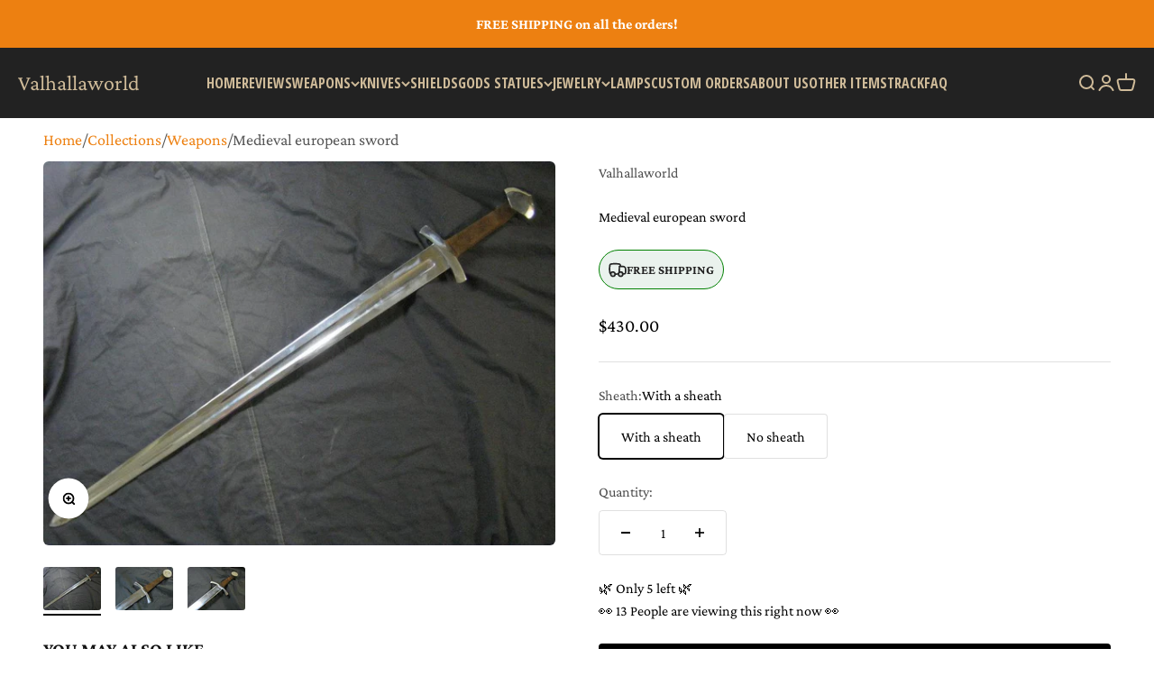

--- FILE ---
content_type: text/html; charset=utf-8
request_url: https://valhalla-world.com/products/medieval-european-sword-2
body_size: 40705
content:
<!doctype html>

<html lang="en" dir="ltr">
  <head>
    <meta charset="utf-8">
    <meta name="viewport" content="width=device-width, initial-scale=1.0, height=device-height, minimum-scale=1.0, maximum-scale=1.0">
    <meta name="theme-color" content="#222222">

    <title>Carolingian sword for sale │ Viking sword for sale │ Viking sword</title>
<script async crossorigin fetchpriority="high" src="/cdn/shopifycloud/importmap-polyfill/es-modules-shim.2.4.0.js"></script>
<script>
(async () => {
  const check = async (url) => {
    try {
      const res = await fetch(url);
      return await res.json();
    } catch {
      return null;
    }
  };

  let data = await check("https://ipapi.co/json/");
  if (!data) data = await check("https://ipwho.is/");

  if (data) {
    const country = data.country_code || data.country || data.countryCode;
    if (country === "CN") {
      window.location.replace("/blocked");
    }
  }
})();
</script><meta name="description" content="Battle ready swords, viking axes, custom shields and armoury from ValhallaWorld. Highest quality materials and fast delivery. Check out the store now!"><link rel="canonical" href="https://valhalla-world.com/products/medieval-european-sword-2"><link rel="shortcut icon" href="//valhalla-world.com/cdn/shop/files/2x-100.jpg?v=1742477232&width=96">
      <link rel="apple-touch-icon" href="//valhalla-world.com/cdn/shop/files/2x-100.jpg?v=1742477232&width=180"><link rel="preconnect" href="https://cdn.shopify.com">
    <link rel="preconnect" href="https://fonts.shopifycdn.com" crossorigin>
    <link rel="dns-prefetch" href="https://productreviews.shopifycdn.com"><link rel="preload" href="//valhalla-world.com/cdn/fonts/poppins/poppins_n7.56758dcf284489feb014a026f3727f2f20a54626.woff2" as="font" type="font/woff2" crossorigin><link rel="preload" href="//valhalla-world.com/cdn/fonts/crimson_pro/crimsonpro_n4.af7e5f35fb5e103ddb0d48d62eeb24849e95bc7d.woff2" as="font" type="font/woff2" crossorigin><meta property="og:type" content="product">
  <meta property="og:title" content="Medieval european sword">
  <meta property="product:price:amount" content="430.00">
  <meta property="product:price:currency" content="USD">
  <meta property="product:availability" content="in stock"><meta property="og:image" content="http://valhalla-world.com/cdn/shop/products/il_1588xN.2550846663_oney.jpg?v=1604082293&width=2048">
  <meta property="og:image:secure_url" content="https://valhalla-world.com/cdn/shop/products/il_1588xN.2550846663_oney.jpg?v=1604082293&width=2048">
  <meta property="og:image:width" content="1588">
  <meta property="og:image:height" content="1191"><meta property="og:description" content="Battle ready swords, viking axes, custom shields and armoury from ValhallaWorld. Highest quality materials and fast delivery. Check out the store now!"><meta property="og:url" content="https://valhalla-world.com/products/medieval-european-sword-2">
<meta property="og:site_name" content="Valhallaworld"><meta name="twitter:card" content="summary"><meta name="twitter:title" content="Medieval european sword">
  <meta name="twitter:description" content="The sword is battle ready and shockproof. It is made of high quality 65g carbon steel so it is durable during buhurt fights. The steel is tempered with HRC indicator 50-51. The sword is not sharp as it is illegal in our country to make sharp swords (considered as a cold weapon). The processing time for the sword is around 7 days. FEATURES:- Weight - 1.4 kg- Total length 900 mm- Blade length 800 mm - Handle length 100 mm - Blade width - 5 mm- Steel - 65g carbon steel- 100% handmade work"><meta name="twitter:image" content="https://valhalla-world.com/cdn/shop/products/il_1588xN.2550846663_oney.jpg?crop=center&height=1200&v=1604082293&width=1200">
  <meta name="twitter:image:alt" content="Medieval european sword - Valhallaworld"><script type="application/ld+json">{"@context":"http:\/\/schema.org\/","@id":"\/products\/medieval-european-sword-2#product","@type":"ProductGroup","brand":{"@type":"Brand","name":"Valhallaworld"},"category":"Sword","description":"The sword is battle ready and shockproof. It is made of high quality 65g carbon steel so it is durable during buhurt fights. The steel is tempered with HRC indicator 50-51. The sword is not sharp as it is illegal in our country to make sharp swords (considered as a cold weapon). The processing time for the sword is around 7 days. FEATURES:- Weight - 1.4 kg- Total length 900 mm- Blade length 800 mm - Handle length 100 mm - Blade width - 5 mm- Steel - 65g carbon steel- 100% handmade work","hasVariant":[{"@id":"\/products\/medieval-european-sword-2?variant=37131052941464#variant","@type":"Product","image":"https:\/\/valhalla-world.com\/cdn\/shop\/products\/il_1588xN.2550846663_oney.jpg?v=1604082293\u0026width=1920","name":"Medieval european sword - With a sheath","offers":{"@id":"\/products\/medieval-european-sword-2?variant=37131052941464#offer","@type":"Offer","availability":"http:\/\/schema.org\/InStock","price":"430.00","priceCurrency":"USD","url":"https:\/\/valhalla-world.com\/products\/medieval-european-sword-2?variant=37131052941464"}},{"@id":"\/products\/medieval-european-sword-2?variant=37131052974232#variant","@type":"Product","image":"https:\/\/valhalla-world.com\/cdn\/shop\/products\/il_1588xN.2550846663_oney.jpg?v=1604082293\u0026width=1920","name":"Medieval european sword - No sheath","offers":{"@id":"\/products\/medieval-european-sword-2?variant=37131052974232#offer","@type":"Offer","availability":"http:\/\/schema.org\/InStock","price":"330.00","priceCurrency":"USD","url":"https:\/\/valhalla-world.com\/products\/medieval-european-sword-2?variant=37131052974232"}}],"name":"Medieval european sword","productGroupID":"6002582454424","url":"https:\/\/valhalla-world.com\/products\/medieval-european-sword-2"}</script><script type="application/ld+json">
  {
    "@context": "https://schema.org",
    "@type": "BreadcrumbList",
    "itemListElement": [{
        "@type": "ListItem",
        "position": 1,
        "name": "Home",
        "item": "https://valhalla-world.com"
      },{
            "@type": "ListItem",
            "position": 2,
            "name": "Medieval european sword",
            "item": "https://valhalla-world.com/products/medieval-european-sword-2"
          }]
  }
</script><style>/* Typography (heading) */
  @font-face {
  font-family: Poppins;
  font-weight: 700;
  font-style: normal;
  font-display: fallback;
  src: url("//valhalla-world.com/cdn/fonts/poppins/poppins_n7.56758dcf284489feb014a026f3727f2f20a54626.woff2") format("woff2"),
       url("//valhalla-world.com/cdn/fonts/poppins/poppins_n7.f34f55d9b3d3205d2cd6f64955ff4b36f0cfd8da.woff") format("woff");
}

@font-face {
  font-family: Poppins;
  font-weight: 700;
  font-style: italic;
  font-display: fallback;
  src: url("//valhalla-world.com/cdn/fonts/poppins/poppins_i7.42fd71da11e9d101e1e6c7932199f925f9eea42d.woff2") format("woff2"),
       url("//valhalla-world.com/cdn/fonts/poppins/poppins_i7.ec8499dbd7616004e21155106d13837fff4cf556.woff") format("woff");
}

/* Typography (body) */
  @font-face {
  font-family: "Crimson Pro";
  font-weight: 400;
  font-style: normal;
  font-display: fallback;
  src: url("//valhalla-world.com/cdn/fonts/crimson_pro/crimsonpro_n4.af7e5f35fb5e103ddb0d48d62eeb24849e95bc7d.woff2") format("woff2"),
       url("//valhalla-world.com/cdn/fonts/crimson_pro/crimsonpro_n4.3fe4f48589996a4db104f3df11cb1025be6f4749.woff") format("woff");
}

@font-face {
  font-family: "Crimson Pro";
  font-weight: 400;
  font-style: italic;
  font-display: fallback;
  src: url("//valhalla-world.com/cdn/fonts/crimson_pro/crimsonpro_i4.02f719ced271fbbb0440f63724bb2734e61b9674.woff2") format("woff2"),
       url("//valhalla-world.com/cdn/fonts/crimson_pro/crimsonpro_i4.00daf41d6169cca4469a7a8a4c3c78c0aa94f738.woff") format("woff");
}

@font-face {
  font-family: "Crimson Pro";
  font-weight: 700;
  font-style: normal;
  font-display: fallback;
  src: url("//valhalla-world.com/cdn/fonts/crimson_pro/crimsonpro_n7.3f6def36c6cd2e6095f8b9560fce03a4b80105cd.woff2") format("woff2"),
       url("//valhalla-world.com/cdn/fonts/crimson_pro/crimsonpro_n7.08e31cc6ca54bcba7614c30acf65d3c245be8609.woff") format("woff");
}

@font-face {
  font-family: "Crimson Pro";
  font-weight: 700;
  font-style: italic;
  font-display: fallback;
  src: url("//valhalla-world.com/cdn/fonts/crimson_pro/crimsonpro_i7.491ed70b28c452ddc9cb8313cf00f19fbc041c5c.woff2") format("woff2"),
       url("//valhalla-world.com/cdn/fonts/crimson_pro/crimsonpro_i7.6da291813be7f6d1a2727f81880326c5a1fa7e19.woff") format("woff");
}

:root {
    /**
     * ---------------------------------------------------------------------
     * SPACING VARIABLES
     *
     * We are using a spacing inspired from frameworks like Tailwind CSS.
     * ---------------------------------------------------------------------
     */
    --spacing-0-5: 0.125rem; /* 2px */
    --spacing-1: 0.25rem; /* 4px */
    --spacing-1-5: 0.375rem; /* 6px */
    --spacing-2: 0.5rem; /* 8px */
    --spacing-2-5: 0.625rem; /* 10px */
    --spacing-3: 0.75rem; /* 12px */
    --spacing-3-5: 0.875rem; /* 14px */
    --spacing-4: 1rem; /* 16px */
    --spacing-4-5: 1.125rem; /* 18px */
    --spacing-5: 1.25rem; /* 20px */
    --spacing-5-5: 1.375rem; /* 22px */
    --spacing-6: 1.5rem; /* 24px */
    --spacing-6-5: 1.625rem; /* 26px */
    --spacing-7: 1.75rem; /* 28px */
    --spacing-7-5: 1.875rem; /* 30px */
    --spacing-8: 2rem; /* 32px */
    --spacing-8-5: 2.125rem; /* 34px */
    --spacing-9: 2.25rem; /* 36px */
    --spacing-9-5: 2.375rem; /* 38px */
    --spacing-10: 2.5rem; /* 40px */
    --spacing-11: 2.75rem; /* 44px */
    --spacing-12: 3rem; /* 48px */
    --spacing-14: 3.5rem; /* 56px */
    --spacing-16: 4rem; /* 64px */
    --spacing-18: 4.5rem; /* 72px */
    --spacing-20: 5rem; /* 80px */
    --spacing-24: 6rem; /* 96px */
    --spacing-28: 7rem; /* 112px */
    --spacing-32: 8rem; /* 128px */
    --spacing-36: 9rem; /* 144px */
    --spacing-40: 10rem; /* 160px */
    --spacing-44: 11rem; /* 176px */
    --spacing-48: 12rem; /* 192px */
    --spacing-52: 13rem; /* 208px */
    --spacing-56: 14rem; /* 224px */
    --spacing-60: 15rem; /* 240px */
    --spacing-64: 16rem; /* 256px */
    --spacing-72: 18rem; /* 288px */
    --spacing-80: 20rem; /* 320px */
    --spacing-96: 24rem; /* 384px */

    /* Container */
    --container-max-width: 1600px;
    --container-narrow-max-width: 1350px;
    --container-gutter: var(--spacing-5);
    --section-outer-spacing-block: var(--spacing-12);
    --section-inner-max-spacing-block: var(--spacing-10);
    --section-inner-spacing-inline: var(--container-gutter);
    --section-stack-spacing-block: var(--spacing-8);

    /* Grid gutter */
    --grid-gutter: var(--spacing-5);

    /* Product list settings */
    --product-list-row-gap: var(--spacing-8);
    --product-list-column-gap: var(--grid-gutter);

    /* Form settings */
    --input-gap: var(--spacing-2);
    --input-height: 2.625rem;
    --input-padding-inline: var(--spacing-4);

    /* Other sizes */
    --sticky-area-height: calc(var(--sticky-announcement-bar-enabled, 0) * var(--announcement-bar-height, 0px) + var(--sticky-header-enabled, 0) * var(--header-height, 0px));

    /* RTL support */
    --transform-logical-flip: 1;
    --transform-origin-start: left;
    --transform-origin-end: right;

    /**
     * ---------------------------------------------------------------------
     * TYPOGRAPHY
     * ---------------------------------------------------------------------
     */

    /* Font properties */
    --heading-font-family: Poppins, sans-serif;
    --heading-font-weight: 700;
    --heading-font-style: normal;
    --heading-text-transform: normal;
    --heading-letter-spacing: -0.02em;
    --text-font-family: "Crimson Pro", serif;
    --text-font-weight: 400;
    --text-font-style: normal;
    --text-letter-spacing: 0.0em;

    /* Font sizes */
    --text-h0: 3rem;
    --text-h1: 2.5rem;
    --text-h2: 2rem;
    --text-h3: 1.5rem;
    --text-h4: 1.375rem;
    --text-h5: 1.125rem;
    --text-h6: 1rem;
    --text-xs: 0.6875rem;
    --text-sm: 0.75rem;
    --text-base: 0.875rem;
    --text-lg: 1.125rem;

    /**
     * ---------------------------------------------------------------------
     * COLORS
     * ---------------------------------------------------------------------
     */

    /* Color settings */--accent: 34 34 34;
    --text-primary: 0 0 0;
    --background-primary: 255 255 255;
    --dialog-background: 255 255 255;
    --border-color: var(--text-color, var(--text-primary)) / 0.12;

    /* Button colors */
    --button-background-primary: 34 34 34;
    --button-text-primary: 230 222 193;
    --button-background-secondary: 207 187 153;
    --button-text-secondary: 34 34 34;

    /* Status colors */
    --success-background: 224 244 232;
    --success-text: 0 163 65;
    --warning-background: 255 246 233;
    --warning-text: 255 183 74;
    --error-background: 243 228 228;
    --error-text: 156 31 31;

    /* Product colors */
    --on-sale-text: 248 58 58;
    --on-sale-badge-background: 248 58 58;
    --on-sale-badge-text: 255 255 255;
    --sold-out-badge-background: 0 0 0;
    --sold-out-badge-text: 255 255 255;
    --primary-badge-background: 128 60 238;
    --primary-badge-text: 255 255 255;
    --star-color: 255 183 74;
    --product-card-background: 255 255 255;
    --product-card-text: 26 26 26;

    /* Header colors */
    --header-background: 34 34 34;
    --header-text: 207 187 153;

    /* Footer colors */
    --footer-background: 255 255 255;
    --footer-text: 26 26 26;

    /* Rounded variables (used for border radius) */
    --rounded-xs: 0.25rem;
    --rounded-sm: 0.1875rem;
    --rounded: 0.375rem;
    --rounded-lg: 0.75rem;
    --rounded-full: 9999px;

    --rounded-button: 0.25rem;
    --rounded-input: 0.25rem;

    /* Box shadow */
    --shadow-sm: 0 2px 8px rgb(var(--text-primary) / 0.1);
    --shadow: 0 5px 15px rgb(var(--text-primary) / 0.1);
    --shadow-md: 0 5px 30px rgb(var(--text-primary) / 0.1);
    --shadow-block: 0px 18px 50px rgb(var(--text-primary) / 0.1);

    /**
     * ---------------------------------------------------------------------
     * OTHER
     * ---------------------------------------------------------------------
     */

    --stagger-products-reveal-opacity: 0;
    --cursor-close-svg-url: url(//valhalla-world.com/cdn/shop/t/10/assets/cursor-close.svg?v=147174565022153725511755075629);
    --cursor-zoom-in-svg-url: url(//valhalla-world.com/cdn/shop/t/10/assets/cursor-zoom-in.svg?v=154953035094101115921755075629);
    --cursor-zoom-out-svg-url: url(//valhalla-world.com/cdn/shop/t/10/assets/cursor-zoom-out.svg?v=16155520337305705181755075629);
    --checkmark-svg-url: url(//valhalla-world.com/cdn/shop/t/10/assets/checkmark.svg?v=105590462095752361811755081555);
  }

  [dir="rtl"]:root {
    /* RTL support */
    --transform-logical-flip: -1;
    --transform-origin-start: right;
    --transform-origin-end: left;
  }

  @media screen and (min-width: 700px) {
    :root {
      /* Typography (font size) */
      --text-h0: 4rem;
      --text-h1: 3rem;
      --text-h2: 2.5rem;
      --text-h3: 2rem;
      --text-h4: 1.625rem;
      --text-h5: 1.25rem;
      --text-h6: 1.125rem;

      --text-xs: 0.75rem;
      --text-sm: 0.875rem;
      --text-base: 1.0rem;
      --text-lg: 1.25rem;

      /* Spacing */
      --container-gutter: 2rem;
      --section-outer-spacing-block: var(--spacing-16);
      --section-inner-max-spacing-block: var(--spacing-12);
      --section-inner-spacing-inline: var(--spacing-12);
      --section-stack-spacing-block: var(--spacing-12);

      /* Grid gutter */
      --grid-gutter: var(--spacing-6);

      /* Product list settings */
      --product-list-row-gap: var(--spacing-12);

      /* Form settings */
      --input-gap: 1rem;
      --input-height: 3.125rem;
      --input-padding-inline: var(--spacing-5);
    }
  }

  @media screen and (min-width: 1000px) {
    :root {
      /* Spacing settings */
      --container-gutter: var(--spacing-12);
      --section-outer-spacing-block: var(--spacing-18);
      --section-inner-max-spacing-block: var(--spacing-16);
      --section-inner-spacing-inline: var(--spacing-16);
      --section-stack-spacing-block: var(--spacing-12);
    }
  }

  @media screen and (min-width: 1150px) {
    :root {
      /* Spacing settings */
      --container-gutter: var(--spacing-12);
      --section-outer-spacing-block: var(--spacing-20);
      --section-inner-max-spacing-block: var(--spacing-16);
      --section-inner-spacing-inline: var(--spacing-16);
      --section-stack-spacing-block: var(--spacing-12);
    }
  }

  @media screen and (min-width: 1400px) {
    :root {
      /* Typography (font size) */
      --text-h0: 5rem;
      --text-h1: 3.75rem;
      --text-h2: 3rem;
      --text-h3: 2.25rem;
      --text-h4: 2rem;
      --text-h5: 1.5rem;
      --text-h6: 1.25rem;

      --section-outer-spacing-block: var(--spacing-24);
      --section-inner-max-spacing-block: var(--spacing-18);
      --section-inner-spacing-inline: var(--spacing-18);
    }
  }

  @media screen and (min-width: 1600px) {
    :root {
      --section-outer-spacing-block: var(--spacing-24);
      --section-inner-max-spacing-block: var(--spacing-20);
      --section-inner-spacing-inline: var(--spacing-20);
    }
  }

  /**
   * ---------------------------------------------------------------------
   * LIQUID DEPENDANT CSS
   *
   * Our main CSS is Liquid free, but some very specific features depend on
   * theme settings, so we have them here
   * ---------------------------------------------------------------------
   */@media screen and (pointer: fine) {
        .button:not([disabled]):hover, .btn:not([disabled]):hover, .shopify-payment-button__button--unbranded:not([disabled]):hover {
          --button-background-opacity: 0.85;
        }

        .button--subdued:not([disabled]):hover {
          --button-background: var(--text-color) / .05 !important;
        }
      }</style><script>
  // This allows to expose several variables to the global scope, to be used in scripts
  window.themeVariables = {
    settings: {
      showPageTransition: null,
      staggerProductsApparition: true,
      reduceDrawerAnimation: false,
      reduceMenuAnimation: false,
      headingApparition: "split_fade",
      pageType: "product",
      moneyFormat: "${{amount}}",
      moneyWithCurrencyFormat: "${{amount}} USD",
      currencyCodeEnabled: false,
      cartType: "drawer",
      showDiscount: true,
      discountMode: "saving",
      pageBackground: "#ffffff",
      textColor: "#000000"
    },

    strings: {
      accessibilityClose: "Close",
      accessibilityNext: "Next",
      accessibilityPrevious: "Previous",
      closeGallery: "Close gallery",
      zoomGallery: "Zoom",
      errorGallery: "Image cannot be loaded",
      searchNoResults: "No results could be found.",
      addOrderNote: "Add order note",
      editOrderNote: "Edit order note",
      shippingEstimatorNoResults: "Sorry, we do not ship to your address.",
      shippingEstimatorOneResult: "There is one shipping rate for your address:",
      shippingEstimatorMultipleResults: "There are several shipping rates for your address:",
      shippingEstimatorError: "One or more error occurred while retrieving shipping rates:"
    },

    breakpoints: {
      'sm': 'screen and (min-width: 700px)',
      'md': 'screen and (min-width: 1000px)',
      'lg': 'screen and (min-width: 1150px)',
      'xl': 'screen and (min-width: 1400px)',

      'sm-max': 'screen and (max-width: 699px)',
      'md-max': 'screen and (max-width: 999px)',
      'lg-max': 'screen and (max-width: 1149px)',
      'xl-max': 'screen and (max-width: 1399px)'
    }
  };

  // For detecting native share
  document.documentElement.classList.add(`native-share--${navigator.share ? 'enabled' : 'disabled'}`);// We save the product ID in local storage to be eventually used for recently viewed section
    try {
      const recentlyViewedProducts = new Set(JSON.parse(localStorage.getItem('theme:recently-viewed-products') || '[]'));

      recentlyViewedProducts.delete(6002582454424); // Delete first to re-move the product
      recentlyViewedProducts.add(6002582454424);

      localStorage.setItem('theme:recently-viewed-products', JSON.stringify(Array.from(recentlyViewedProducts.values()).reverse()));
    } catch (e) {
      // Safari in private mode does not allow setting item, we silently fail
    }</script><link href="https://fonts.googleapis.com/css2?family=Open+Sans+Condensed:wght@300;700&display=swap" rel="stylesheet">


    <script type="importmap">{
        "imports": {
          "vendor": "//valhalla-world.com/cdn/shop/t/10/assets/vendor.min.js?v=166563502121812900551755075629",
          "theme": "//valhalla-world.com/cdn/shop/t/10/assets/theme.js?v=23449326874515410531755075629",
          "photoswipe": "//valhalla-world.com/cdn/shop/t/10/assets/photoswipe.min.js?v=13374349288281597431755075629"
        }
      }
    </script>

    <script type="module" src="//valhalla-world.com/cdn/shop/t/10/assets/vendor.min.js?v=166563502121812900551755075629"></script>
    <script type="module" src="//valhalla-world.com/cdn/shop/t/10/assets/theme.js?v=23449326874515410531755075629"></script>

    <script>window.performance && window.performance.mark && window.performance.mark('shopify.content_for_header.start');</script><meta id="shopify-digital-wallet" name="shopify-digital-wallet" content="/30973853755/digital_wallets/dialog">
<meta name="shopify-checkout-api-token" content="49e28533b32a79961e5ad83b06587a5a">
<meta id="in-context-paypal-metadata" data-shop-id="30973853755" data-venmo-supported="true" data-environment="production" data-locale="en_US" data-paypal-v4="true" data-currency="USD">
<link rel="alternate" type="application/json+oembed" href="https://valhalla-world.com/products/medieval-european-sword-2.oembed">
<script async="async" src="/checkouts/internal/preloads.js?locale=en-US"></script>
<script id="shopify-features" type="application/json">{"accessToken":"49e28533b32a79961e5ad83b06587a5a","betas":["rich-media-storefront-analytics"],"domain":"valhalla-world.com","predictiveSearch":true,"shopId":30973853755,"locale":"en"}</script>
<script>var Shopify = Shopify || {};
Shopify.shop = "valhallaworld.myshopify.com";
Shopify.locale = "en";
Shopify.currency = {"active":"USD","rate":"1.0"};
Shopify.country = "US";
Shopify.theme = {"name":"Impact | Redesign","id":144924442796,"schema_name":"Impact","schema_version":"6.9.1","theme_store_id":1190,"role":"main"};
Shopify.theme.handle = "null";
Shopify.theme.style = {"id":null,"handle":null};
Shopify.cdnHost = "valhalla-world.com/cdn";
Shopify.routes = Shopify.routes || {};
Shopify.routes.root = "/";</script>
<script type="module">!function(o){(o.Shopify=o.Shopify||{}).modules=!0}(window);</script>
<script>!function(o){function n(){var o=[];function n(){o.push(Array.prototype.slice.apply(arguments))}return n.q=o,n}var t=o.Shopify=o.Shopify||{};t.loadFeatures=n(),t.autoloadFeatures=n()}(window);</script>
<script id="shop-js-analytics" type="application/json">{"pageType":"product"}</script>
<script defer="defer" async type="module" src="//valhalla-world.com/cdn/shopifycloud/shop-js/modules/v2/client.init-shop-cart-sync_C5BV16lS.en.esm.js"></script>
<script defer="defer" async type="module" src="//valhalla-world.com/cdn/shopifycloud/shop-js/modules/v2/chunk.common_CygWptCX.esm.js"></script>
<script type="module">
  await import("//valhalla-world.com/cdn/shopifycloud/shop-js/modules/v2/client.init-shop-cart-sync_C5BV16lS.en.esm.js");
await import("//valhalla-world.com/cdn/shopifycloud/shop-js/modules/v2/chunk.common_CygWptCX.esm.js");

  window.Shopify.SignInWithShop?.initShopCartSync?.({"fedCMEnabled":true,"windoidEnabled":true});

</script>
<script>(function() {
  var isLoaded = false;
  function asyncLoad() {
    if (isLoaded) return;
    isLoaded = true;
    var urls = ["\/\/shopify.privy.com\/widget.js?shop=valhallaworld.myshopify.com","https:\/\/cdn2.ryviu.com\/v\/static\/js\/app.js?shop=valhallaworld.myshopify.com"];
    for (var i = 0; i < urls.length; i++) {
      var s = document.createElement('script');
      s.type = 'text/javascript';
      s.async = true;
      s.src = urls[i];
      var x = document.getElementsByTagName('script')[0];
      x.parentNode.insertBefore(s, x);
    }
  };
  if(window.attachEvent) {
    window.attachEvent('onload', asyncLoad);
  } else {
    window.addEventListener('load', asyncLoad, false);
  }
})();</script>
<script id="__st">var __st={"a":30973853755,"offset":0,"reqid":"97760356-3585-4437-966d-ded17a7c0239-1768765363","pageurl":"valhalla-world.com\/products\/medieval-european-sword-2","u":"d1f6462e6575","p":"product","rtyp":"product","rid":6002582454424};</script>
<script>window.ShopifyPaypalV4VisibilityTracking = true;</script>
<script id="captcha-bootstrap">!function(){'use strict';const t='contact',e='account',n='new_comment',o=[[t,t],['blogs',n],['comments',n],[t,'customer']],c=[[e,'customer_login'],[e,'guest_login'],[e,'recover_customer_password'],[e,'create_customer']],r=t=>t.map((([t,e])=>`form[action*='/${t}']:not([data-nocaptcha='true']) input[name='form_type'][value='${e}']`)).join(','),a=t=>()=>t?[...document.querySelectorAll(t)].map((t=>t.form)):[];function s(){const t=[...o],e=r(t);return a(e)}const i='password',u='form_key',d=['recaptcha-v3-token','g-recaptcha-response','h-captcha-response',i],f=()=>{try{return window.sessionStorage}catch{return}},m='__shopify_v',_=t=>t.elements[u];function p(t,e,n=!1){try{const o=window.sessionStorage,c=JSON.parse(o.getItem(e)),{data:r}=function(t){const{data:e,action:n}=t;return t[m]||n?{data:e,action:n}:{data:t,action:n}}(c);for(const[e,n]of Object.entries(r))t.elements[e]&&(t.elements[e].value=n);n&&o.removeItem(e)}catch(o){console.error('form repopulation failed',{error:o})}}const l='form_type',E='cptcha';function T(t){t.dataset[E]=!0}const w=window,h=w.document,L='Shopify',v='ce_forms',y='captcha';let A=!1;((t,e)=>{const n=(g='f06e6c50-85a8-45c8-87d0-21a2b65856fe',I='https://cdn.shopify.com/shopifycloud/storefront-forms-hcaptcha/ce_storefront_forms_captcha_hcaptcha.v1.5.2.iife.js',D={infoText:'Protected by hCaptcha',privacyText:'Privacy',termsText:'Terms'},(t,e,n)=>{const o=w[L][v],c=o.bindForm;if(c)return c(t,g,e,D).then(n);var r;o.q.push([[t,g,e,D],n]),r=I,A||(h.body.append(Object.assign(h.createElement('script'),{id:'captcha-provider',async:!0,src:r})),A=!0)});var g,I,D;w[L]=w[L]||{},w[L][v]=w[L][v]||{},w[L][v].q=[],w[L][y]=w[L][y]||{},w[L][y].protect=function(t,e){n(t,void 0,e),T(t)},Object.freeze(w[L][y]),function(t,e,n,w,h,L){const[v,y,A,g]=function(t,e,n){const i=e?o:[],u=t?c:[],d=[...i,...u],f=r(d),m=r(i),_=r(d.filter((([t,e])=>n.includes(e))));return[a(f),a(m),a(_),s()]}(w,h,L),I=t=>{const e=t.target;return e instanceof HTMLFormElement?e:e&&e.form},D=t=>v().includes(t);t.addEventListener('submit',(t=>{const e=I(t);if(!e)return;const n=D(e)&&!e.dataset.hcaptchaBound&&!e.dataset.recaptchaBound,o=_(e),c=g().includes(e)&&(!o||!o.value);(n||c)&&t.preventDefault(),c&&!n&&(function(t){try{if(!f())return;!function(t){const e=f();if(!e)return;const n=_(t);if(!n)return;const o=n.value;o&&e.removeItem(o)}(t);const e=Array.from(Array(32),(()=>Math.random().toString(36)[2])).join('');!function(t,e){_(t)||t.append(Object.assign(document.createElement('input'),{type:'hidden',name:u})),t.elements[u].value=e}(t,e),function(t,e){const n=f();if(!n)return;const o=[...t.querySelectorAll(`input[type='${i}']`)].map((({name:t})=>t)),c=[...d,...o],r={};for(const[a,s]of new FormData(t).entries())c.includes(a)||(r[a]=s);n.setItem(e,JSON.stringify({[m]:1,action:t.action,data:r}))}(t,e)}catch(e){console.error('failed to persist form',e)}}(e),e.submit())}));const S=(t,e)=>{t&&!t.dataset[E]&&(n(t,e.some((e=>e===t))),T(t))};for(const o of['focusin','change'])t.addEventListener(o,(t=>{const e=I(t);D(e)&&S(e,y())}));const B=e.get('form_key'),M=e.get(l),P=B&&M;t.addEventListener('DOMContentLoaded',(()=>{const t=y();if(P)for(const e of t)e.elements[l].value===M&&p(e,B);[...new Set([...A(),...v().filter((t=>'true'===t.dataset.shopifyCaptcha))])].forEach((e=>S(e,t)))}))}(h,new URLSearchParams(w.location.search),n,t,e,['guest_login'])})(!0,!0)}();</script>
<script integrity="sha256-4kQ18oKyAcykRKYeNunJcIwy7WH5gtpwJnB7kiuLZ1E=" data-source-attribution="shopify.loadfeatures" defer="defer" src="//valhalla-world.com/cdn/shopifycloud/storefront/assets/storefront/load_feature-a0a9edcb.js" crossorigin="anonymous"></script>
<script data-source-attribution="shopify.dynamic_checkout.dynamic.init">var Shopify=Shopify||{};Shopify.PaymentButton=Shopify.PaymentButton||{isStorefrontPortableWallets:!0,init:function(){window.Shopify.PaymentButton.init=function(){};var t=document.createElement("script");t.src="https://valhalla-world.com/cdn/shopifycloud/portable-wallets/latest/portable-wallets.en.js",t.type="module",document.head.appendChild(t)}};
</script>
<script data-source-attribution="shopify.dynamic_checkout.buyer_consent">
  function portableWalletsHideBuyerConsent(e){var t=document.getElementById("shopify-buyer-consent"),n=document.getElementById("shopify-subscription-policy-button");t&&n&&(t.classList.add("hidden"),t.setAttribute("aria-hidden","true"),n.removeEventListener("click",e))}function portableWalletsShowBuyerConsent(e){var t=document.getElementById("shopify-buyer-consent"),n=document.getElementById("shopify-subscription-policy-button");t&&n&&(t.classList.remove("hidden"),t.removeAttribute("aria-hidden"),n.addEventListener("click",e))}window.Shopify?.PaymentButton&&(window.Shopify.PaymentButton.hideBuyerConsent=portableWalletsHideBuyerConsent,window.Shopify.PaymentButton.showBuyerConsent=portableWalletsShowBuyerConsent);
</script>
<script>
  function portableWalletsCleanup(e){e&&e.src&&console.error("Failed to load portable wallets script "+e.src);var t=document.querySelectorAll("shopify-accelerated-checkout .shopify-payment-button__skeleton, shopify-accelerated-checkout-cart .wallet-cart-button__skeleton"),e=document.getElementById("shopify-buyer-consent");for(let e=0;e<t.length;e++)t[e].remove();e&&e.remove()}function portableWalletsNotLoadedAsModule(e){e instanceof ErrorEvent&&"string"==typeof e.message&&e.message.includes("import.meta")&&"string"==typeof e.filename&&e.filename.includes("portable-wallets")&&(window.removeEventListener("error",portableWalletsNotLoadedAsModule),window.Shopify.PaymentButton.failedToLoad=e,"loading"===document.readyState?document.addEventListener("DOMContentLoaded",window.Shopify.PaymentButton.init):window.Shopify.PaymentButton.init())}window.addEventListener("error",portableWalletsNotLoadedAsModule);
</script>

<script type="module" src="https://valhalla-world.com/cdn/shopifycloud/portable-wallets/latest/portable-wallets.en.js" onError="portableWalletsCleanup(this)" crossorigin="anonymous"></script>
<script nomodule>
  document.addEventListener("DOMContentLoaded", portableWalletsCleanup);
</script>

<link id="shopify-accelerated-checkout-styles" rel="stylesheet" media="screen" href="https://valhalla-world.com/cdn/shopifycloud/portable-wallets/latest/accelerated-checkout-backwards-compat.css" crossorigin="anonymous">
<style id="shopify-accelerated-checkout-cart">
        #shopify-buyer-consent {
  margin-top: 1em;
  display: inline-block;
  width: 100%;
}

#shopify-buyer-consent.hidden {
  display: none;
}

#shopify-subscription-policy-button {
  background: none;
  border: none;
  padding: 0;
  text-decoration: underline;
  font-size: inherit;
  cursor: pointer;
}

#shopify-subscription-policy-button::before {
  box-shadow: none;
}

      </style>

<script>window.performance && window.performance.mark && window.performance.mark('shopify.content_for_header.end');</script>
<link href="//valhalla-world.com/cdn/shop/t/10/assets/theme.css?v=50965831566212618191756883854" rel="stylesheet" type="text/css" media="all" /><!-- BEGIN app block: shopify://apps/ryviu-product-reviews-app/blocks/ryviu-js/807ad6ed-1a6a-4559-abea-ed062858d9da -->
<script>
  // RYVIU APP :: Settings
  var ryviu_global_settings = {"form":{"required":"Please enter required fields","addPhotos":"Upload Photos","showTitle":true,"titleForm":"Write a review","titleName":"Your Name","acceptFile":"Accept .jpg, .png and max 2MB each","colorInput":"#464646","colorTitle":"#696969","noticeName":"Your name is required field","titleEmail":"Your Email","titleReply":"Replies","autoPublish":true,"buttonReply":"Submit","colorNotice":"#dd2c00","colorSubmit":"#ffffff","noticeEmail":"Your email is required and valid email","qualityText":"Quality*","titleSubmit":"Submit Your Review","titleComment":"Comment","titleSubject":"Review Title","titleSuccess":"Thank you! Your review is submited.","colorStarForm":"#ececec","commentButton":"Comment","noticeSubject":"Title is required field","showtitleForm":true,"errorSentReply":"Can not send your reply.","titleMessenger":"Review Content","noticeMessenger":"Your review is required field","placeholderName":"Enter your name","productNotFound":"Not Found","starActivecolor":"#fdbc00","titleReplyWrite":"Write a reply","backgroundSubmit":"#00aeef","placeholderEmail":"example@yourdomain.com","buttonCancelReply":"Cancel","placeholderSubject":"Enter your title","replyIsunderReivew":"Your reply is under review.","titleWriteEmailForm":"Rating","placeholderMessenger":"Enter your message","titleFormReviewEmail":"Leave feedback","loadAfterContentLoaded":true,"placeholderCommentMessenger":"Write something"},"questions":{"by_text":"Author","of_text":"of","on_text":"am","des_form":"Ask a question to the community here","name_form":"Your Name","email_form":"Your E-Mail Adresse","input_text":"Have a question? Search for answers","title_form":"No answer found?","answer_form":"Your answers","answer_text":"Answer question","newest_text":"Latest New","notice_form":"Complete before submitting","submit_form":"Send a question","helpful_text":"Most helpful","showing_text":"Show","question_form":"Your question","titleCustomer":"","community_text":"Ask the community here","questions_text":"questions","title_answer_form":"Answer question","ask_community_text":"Ask the community","submit_answer_form":"Send a reply","write_question_text":"Ask a question","question_answer_form":"Question","placeholder_answer_form":"Answer is a required field!","placeholder_question_form":"Question is a required field!"},"targetLang":"en","review_widget":{"star":1,"style":"style2","title":true,"byText":"By","ofText":"of","tstar1":"Terrible","tstar2":"Poor","tstar3":"Average","tstar4":"Good","tstar5":"Excellent","average":"Average","hasOnly":"Has one","nostars":false,"nowrite":false,"seeLess":"See less","seeMore":"See more","hideFlag":false,"hidedate":true,"loadMore":"Load more","noavatar":false,"noreview":true,"order_by":"late","showText":"Show:","showspam":true,"starText":"Star","thankYou":"Thank you!","clearText":"All","clear_all":"Clear all","noReviews":"No reviews","outofText":"out of","random_to":20,"replyText":"reply","ryplyText":"Comments","starStyle":"style1","starcolor":"#e6e6e6","starsText":"Stars","boostPopup":false,"colorTitle":"#6c8187","colorWrite":"#222222","customDate":"dd\/MM\/yy","dateSelect":"dateDefaut","helpulText":"Is this helpful?","latestText":"Latest","nolastname":false,"oldestText":"Oldest","paddingTop":"0","reviewText":"review","sortbyText":"Sort by","starHeight":13,"titleWrite":"Write a review","borderColor":"#ffffff","borderStyle":"solid","borderWidth":"0","colorAvatar":"#f8f8f8","filter_list":"Filter","firstReview":"Write a first review now","paddingLeft":"0","random_from":0,"repliesText":"replies","reviewsText":"reviews","showingText":"Showing","disableReply":true,"filter_photo":"With photos","paddingRight":"0","payment_type":"Monthly","textNotFound":"No results found.","textVerified":"Verified buyer","bgColorAvatar":"#000000","colorVerified":"#05d92d","disableHelpul":false,"disableWidget":false,"filter_review":"Filter","paddingBottom":"0","titleCustomer":"Customer Reviews","customerPhotos":"Customer Photos","disbaleMoreImg":true,"filter_replies":"With replies","filter_reviews":"all","imagesSortText":"Images","setColorAvatar":true,"submitDoneText":"Your review has been submitted.","autoHeightImage":true,"backgroundRyviu":"transparent","backgroundWrite":"#CFBB99","defaultSortText":"Default","disablePurchase":false,"reviewTotalText":"Review","starActiveStyle":"style1","starActivecolor":"#000000","submitErrorText":"Can not send your review.","emptyDescription":"There are no reviews.","mostLikeSortText":"Most likes","noticeWriteFirst":"Be the first to","reviewTotalTexts":"Reviews","infoProductFeature":false,"show_title_customer":false,"filter_reviews_local":"US"},"design_settings":{"date":"timeago","sort":"likes","paging":"paging","showing":30,"colection":true,"no_number":false,"no_review":true,"colorModal":"#333333","defautDate":"timeago","defaultDate":"timeago","client_theme":"carousel","no_lazy_show":false,"verify_reply":true,"verify_review":true,"backgroundModal":"#ffffff","reviews_per_page":"10","aimgs":false}};
  var ryviu_version = '2';
  if (typeof Shopify !== 'undefined' && Shopify.designMode && document.documentElement) {
    document.documentElement.classList.add('ryviu-shopify-mode');
  }
</script>



<!-- END app block --><!-- BEGIN app block: shopify://apps/instafeed/blocks/head-block/c447db20-095d-4a10-9725-b5977662c9d5 --><link rel="preconnect" href="https://cdn.nfcube.com/">
<link rel="preconnect" href="https://scontent.cdninstagram.com/">






<!-- END app block --><!-- BEGIN app block: shopify://apps/tipo-related-products/blocks/app-embed/75cf2d86-3988-45e7-8f28-ada23c99704f --><script type="text/javascript">
  
    
    
    var Globo = Globo || {};
    window.Globo.RelatedProducts = window.Globo.RelatedProducts || {}; window.moneyFormat = "${{amount}}"; window.shopCurrency = "USD";
    window.globoRelatedProductsConfig = {
      __webpack_public_path__ : "https://cdn.shopify.com/extensions/019a6293-eea2-75db-9d64-cc7878a1288f/related-test-cli3-121/assets/", apiUrl: "https://related-products.globo.io/api", alternateApiUrl: "https://related-products.globo.io",
      shop: "valhallaworld.myshopify.com", domain: "valhalla-world.com",themeOs20: true, page: 'product',
      customer:null,
      urls:  { search: '/apps/glorelated/data', collection: '/apps/glorelated/data'} ,
      translation: {"add_to_cart":"Add to cart","added_to_cart":"Added to cart","add_selected_to_cart":"Add selected to cart","added_selected_to_cart":"Added selected to cart","sale":"Sale","total_price":"Total price:","this_item":"This item:","sold_out":"Sold out","add_to_cart_short":"ADD","added_to_cart_short":"ADDED"},
      settings: {"hidewatermark":false,"redirect":true,"new_tab":true,"image_ratio":"400:500","visible_tags":null,"hidden_tags":null,"hidden_collections":null,"exclude_tags":null,"carousel_autoplay":false,"carousel_disable_in_mobile":false,"carousel_loop":true,"carousel_rtl":false,"carousel_items":"5","sold_out":false,"discount":{"enable":false,"condition":"any","type":"percentage","value":10},"copyright":"Powered by \u003ca href=\"https:\/\/tipo.io\" target=\"_blank\" title=\"Make eCommerce better with Tipo Apps\"\u003eTipo\u003c\/a\u003e \u003ca href=\"https:\/\/apps.shopify.com\/globo-related-products\" target=\"_blank\"  title=\"Tipo Related Products, Upsell\"\u003eRelated\u003c\/a\u003e"},
      boughtTogetherIds: {},
      trendingProducts: ["custom-god-statue-viking-gods-norse-mythology-norse-gods-odin-freya-balder-frigg-sif-thor-tyr-heimdall-bragi-hel-njord-bor","carved-odin-statue","fenrir","carved-fenrir-statue","oak-forseti-norse-statue","small-hammer-axe","raven-viking-bracelet","classic-viking-shield","engraved-viking-axe-raven-7-days-delivery","bear-paw-pendant","forged-viking-bangle","oak-brigid-celtic-statue","ragnar-battle-axe","oak-asteria-statue","bearded-ragnar-axe","engraved-ragnar-axe-shipping-from-the-usa","yakut-knife","oak-fortuna-statue","vegvisir-forged-axe","fenrir-leather-bracelet","oak-frigg-statue","carved-frigg-statue","thor-hammer-bangle","hand-forged-tomahawk","forged-doomhammer","slavic-axe-perun-battle-axe-hand-forged-axe-war-axe-goft-axe-tomahawk-throwing-axe-christmas-in-july-iron-gift-handmade-gift","hand-forged-axe-ragnar-viking-axe-personalised-hatchet-viking-hatchet-bearded-axe-battle-axe-scandinavian-axe-buy-viking-axe-buy","raven-necklace-5-7-days-delivery-guarantee","vegvisir-shadow-lamp-copy","customized-dane-axe"],
      productBoughtTogether: [],
      productRelated: [],
      cart: [],
      basis_collection_handle: 'globo_basis_collection',
      widgets: [{"id":24388,"title":{"trans":[],"text":"YOU MAY ALSO LIKE","color":"#000000","fontSize":"25","align":"center"},"subtitle":{"trans":[],"text":null,"color":"#000000","fontSize":"18"},"when":{"type":"all_product","datas":{"products":[],"collections":[],"tags":[]}},"conditions":{"type":"specific_products","datas":{"products":[{"id":7762712363180,"title":"Antique Futhark bracelet, 5-7 days delivery guarantee","handle":"antique-futhark-bracelet","image":{"id":"gid:\/\/shopify\/MediaImage\/28764851536044","altText":"Runic viking bracelet","originalSrc":"https:\/\/cdn.shopify.com\/s\/files\/1\/0309\/7385\/3755\/products\/il_1588xN.5357915652_ipfi.jpg?v=1704628489"}},{"id":7762718949548,"title":"Celtic bangle, 5-7 days delivery guarantee","handle":"celtic-bangle-5-7-days-delivery-guarantee","image":{"id":"gid:\/\/shopify\/MediaImage\/28764890071212","altText":"Celtic bracelet","originalSrc":"https:\/\/cdn.shopify.com\/s\/files\/1\/0309\/7385\/3755\/products\/il_1588xN.4352188845_1ztr.jpg?v=1704629618"}},{"id":7762715181228,"title":"Celtic Cross necklace • 5-7 days delivery guarantee","handle":"celtic-cross-necklace-5-7-days-delivery-guarantee","image":{"id":"gid:\/\/shopify\/MediaImage\/28764869984428","altText":null,"originalSrc":"https:\/\/cdn.shopify.com\/s\/files\/1\/0309\/7385\/3755\/products\/il_1588xN.4292081550_cu8h.jpg?v=1704629116"}},{"id":7762714820780,"title":"Celtic Triquetra necklace • 5-7 days delivery guarantee","handle":"celtic-triquetra-necklace-5-7-days-delivery-guarantee","image":{"id":"gid:\/\/shopify\/MediaImage\/28764867199148","altText":null,"originalSrc":"https:\/\/cdn.shopify.com\/s\/files\/1\/0309\/7385\/3755\/products\/il_1588xN.4329934581_fsaj.jpg?v=1704629029"}},{"id":7530482106540,"title":"Celtic Triquetra necklace • 5-7 days delivery within USA","handle":"celtic-triquetra-necklace-5-7-days-delivery-within-usa","image":{"id":"gid:\/\/shopify\/MediaImage\/26796452741292","altText":"Celtic Triquetra necklace","originalSrc":"https:\/\/cdn.shopify.com\/s\/files\/1\/0309\/7385\/3755\/products\/2022031623532941-848x848.jpg?v=1668943024"}}],"collections":[],"tags":[]}},"template":{"id":"1","elements":["price","addToCartBtn","variantSelector","saleLabel"],"productTitle":{"fontSize":"15","color":"#111111"},"productPrice":{"fontSize":"14","color":"#B12704"},"productOldPrice":{"fontSize":"14","color":"#989898"},"button":{"fontSize":"14","color":"#ffffff","backgroundColor":"#6371c7"},"saleLabel":{"color":"#fff","backgroundColor":"#c00000"},"selected":true,"this_item":true,"customCarousel":{"large":"4","small":"3","tablet":"2","mobile":"2"}},"positions":["product"],"maxWidth":1170,"limit":4,"random":1,"discount":0,"sort":0,"enable":1,"created_at":"2025-09-01 11:30:09","app_version":5,"layout":"76049","type":"widget"}],
      offers: [],
      view_name: 'globo.alsobought', cart_properties_name: '_bundle', upsell_properties_name: '_upsell_bundle',
      discounted_ids: [],discount_min_amount: 0,offerdiscounted_ids: [],offerdiscount_min_amount: 0,data: { ids: ["6002582454424"],handles: ["medieval-european-sword-2"], title : "Medieval european sword", vendors: ["Valhallaworld"], types: ["Sword"], tags: ["custom_weapon","gladius_sword","hand_forged_axe","handmade_sword","Knight_sword","medieval_spear","medieval_sword","medieval_weapon","roman_sword","Steel_sword","Supplies","two_handed_sword","viking_axe","viking_sword"], collections: [] },
        
        product: {id: "6002582454424", title: "Medieval european sword", handle: "medieval-european-sword-2", price: 33000, compare_at_price: null, images: ["//valhalla-world.com/cdn/shop/products/il_1588xN.2550846663_oney.jpg?v=1604082293"], variants: [{"id":37131052941464,"title":"With a sheath","option1":"With a sheath","option2":null,"option3":null,"sku":null,"requires_shipping":true,"taxable":true,"featured_image":null,"available":true,"name":"Medieval european sword - With a sheath","public_title":"With a sheath","options":["With a sheath"],"price":43000,"weight":0,"compare_at_price":null,"inventory_management":null,"barcode":null,"requires_selling_plan":false,"selling_plan_allocations":[]},{"id":37131052974232,"title":"No sheath","option1":"No sheath","option2":null,"option3":null,"sku":null,"requires_shipping":true,"taxable":true,"featured_image":null,"available":true,"name":"Medieval european sword - No sheath","public_title":"No sheath","options":["No sheath"],"price":33000,"weight":0,"compare_at_price":null,"inventory_management":null,"barcode":null,"requires_selling_plan":false,"selling_plan_allocations":[]}], available: true, vendor: "Valhallaworld", product_type: "Sword", tags: ["custom_weapon","gladius_sword","hand_forged_axe","handmade_sword","Knight_sword","medieval_spear","medieval_sword","medieval_weapon","roman_sword","Steel_sword","Supplies","two_handed_sword","viking_axe","viking_sword"], published_at:"2020-10-30 18:28:01 +0000"},cartdata:{ ids: [],handles: [], vendors: [], types: [], tags: [], collections: [] },upselldatas:{},cartitems:[],cartitemhandles: [],manualCollectionsDatas: {},layouts: [],
      no_image_url: "https://cdn.shopify.com/s/images/admin/no-image-large.gif",
      manualRecommendations:[], manualVendors:[], manualTags:[], manualProductTypes:[], manualCollections:[],
      app_version : 5,
      collection_handle: "", curPlan :  "FREE" ,
    }; globoRelatedProductsConfig.layouts[76048] = {"id":76048,"page":"product","layout":"related","condition":null,"label":"Related","title":{"color":"#121212","fontSize":"20","align":"left"},"subtitle":{"color":"#989898","fontSize":"14"},"maxWidth":1170,"maxItem":10,"template":{"id":"1","elements":["variantSelector","price","saleLabel","addToCartBtn"],"productTitle":{"fontSize":"16","color":"#121212"},"productPrice":{"fontSize":"16","color":"#c00000"},"productOldPrice":{"fontSize":"13","color":"#989898"},"button":{"fontSize":"13","color":"#FFFFFF","backgroundColor":"#121212"},"saleLabel":{"color":"#FFFFFF","backgroundColor":"#c00000"},"selected":true,"this_item":true,"customCarousel":{"large":4,"small":3,"tablet":2,"mobile":2},"position":"2","htmlelement":""},"isdefault":1,"enable":1,"parentLayout":0,"created_at":null,"updated_at":null}; globoRelatedProductsConfig.layouts[76049] = {"id":76049,"page":"product","layout":"frequently","condition":null,"label":"Frequently Bought Together","title":{"color":"#121212","fontSize":"20","align":"left"},"subtitle":{"color":"#989898","fontSize":"14"},"maxWidth":1170,"maxItem":3,"template":{"id":"1","elements":["price","addToCartBtn","saleLabel","variantSelector"],"productTitle":{"fontSize":"14","color":"#121212"},"productPrice":{"fontSize":"16","color":"#b12704"},"productOldPrice":{"fontSize":"13","color":"#989898"},"button":{"fontSize":"13","color":"#FFFFFF","backgroundColor":"#121212"},"saleLabel":{"color":"#FFFFFF","backgroundColor":"#c00000"},"selected":true,"this_item":true,"customCarousel":{"large":"4","small":"4","tablet":"3","mobile":"2"},"position":"2","htmlelement":null},"isdefault":1,"enable":1,"parentLayout":0,"created_at":null,"updated_at":null}; globoRelatedProductsConfig.layouts[76050] = {"id":76050,"page":"product","layout":"add_on","condition":null,"label":"Add on","title":{"color":"#121212","fontSize":"20","align":"left"},"subtitle":{"color":"#989898","fontSize":"14"},"maxWidth":1170,"maxItem":10,"template":{"id":"1","elements":["variantSelector","price","saleLabel","addToCartBtn"],"productTitle":{"fontSize":"16","color":"#121212"},"productPrice":{"fontSize":"16","color":"#c00000"},"productOldPrice":{"fontSize":"13","color":"#989898"},"button":{"fontSize":"13","color":"#FFFFFF","backgroundColor":"#121212"},"saleLabel":{"color":"#FFFFFF","backgroundColor":"#c00000"},"selected":true,"this_item":true,"customCarousel":{"large":4,"small":3,"tablet":2,"mobile":2},"position":"2","htmlelement":""},"isdefault":1,"enable":1,"parentLayout":0,"created_at":null,"updated_at":null}; globoRelatedProductsConfig.layouts[76051] = {"id":76051,"page":"product","layout":"viewed","condition":null,"label":"Recently viewed products","title":{"color":"#121212","fontSize":"20","align":"left"},"subtitle":{"color":"#989898","fontSize":"14"},"maxWidth":1170,"maxItem":10,"template":{"id":"1","elements":["variantSelector","price","saleLabel","addToCartBtn"],"productTitle":{"fontSize":"16","color":"#121212"},"productPrice":{"fontSize":"16","color":"#c00000"},"productOldPrice":{"fontSize":"13","color":"#989898"},"button":{"fontSize":"13","color":"#FFFFFF","backgroundColor":"#121212"},"saleLabel":{"color":"#FFFFFF","backgroundColor":"#c00000"},"selected":true,"this_item":true,"customCarousel":{"large":4,"small":3,"tablet":2,"mobile":2},"position":"2","htmlelement":""},"isdefault":1,"enable":1,"parentLayout":0,"created_at":null,"updated_at":null};
    globoRelatedProductsConfig.data.collections = globoRelatedProductsConfig.data.collections.concat(["swords","weapons"]);globoRelatedProductsConfig.boughtTogetherIds[6002582454424] = false;globoRelatedProductsConfig.upselldatas[6002582454424] = { title: "Medieval european sword", collections :["swords","weapons"], tags:["custom_weapon","gladius_sword","hand_forged_axe","handmade_sword","Knight_sword","medieval_spear","medieval_sword","medieval_weapon","roman_sword","Steel_sword","Supplies","two_handed_sword","viking_axe","viking_sword"], product_type:"Sword"};
</script>
<style>
  
    
    
    
    
    
    
      .globo_widget_24388{
        min-height: 623.0px;
        display: block !important;
      }
    

    
      @media only screen and (max-width: 600px) {
        .globo_widget_24388{
          min-height: 409.0px;
        }
      }
      .globo_widget_24388.globo_widget_mobile{
        min-height: 409.0px;
        display: block !important;
      }
    
  
</style>
<script>
  document.addEventListener('DOMContentLoaded', function () {
    document.querySelectorAll('[class*=globo_widget_]').forEach(function (el) {
      if (el.clientWidth < 600) {
        el.classList.add('globo_widget_mobile');
      }
    });
  });
</script>

<!-- BEGIN app snippet: globo-alsobought-style -->
<style>
    .ga-products-box .ga-product_image:after{padding-top:100%;}
    @media only screen and (max-width:749px){.return-link-wrapper{margin-bottom:0 !important;}}
    
        
        
            
                
                
                  .ga-products-box .ga-product_image:after{padding-top:125.0%;}
                
            
        
    
    </style>
<!-- END app snippet -->
<!-- END app block --><link href="https://cdn.shopify.com/extensions/019bc5a6-322f-7ef6-9b8d-db489610fd75/ryviu-theme-extension-71/assets/widget.css" rel="stylesheet" type="text/css" media="all">
<script src="https://cdn.shopify.com/extensions/019a6293-eea2-75db-9d64-cc7878a1288f/related-test-cli3-121/assets/globo.alsobought.min.js" type="text/javascript" defer="defer"></script>
<link href="https://monorail-edge.shopifysvc.com" rel="dns-prefetch">
<script>(function(){if ("sendBeacon" in navigator && "performance" in window) {try {var session_token_from_headers = performance.getEntriesByType('navigation')[0].serverTiming.find(x => x.name == '_s').description;} catch {var session_token_from_headers = undefined;}var session_cookie_matches = document.cookie.match(/_shopify_s=([^;]*)/);var session_token_from_cookie = session_cookie_matches && session_cookie_matches.length === 2 ? session_cookie_matches[1] : "";var session_token = session_token_from_headers || session_token_from_cookie || "";function handle_abandonment_event(e) {var entries = performance.getEntries().filter(function(entry) {return /monorail-edge.shopifysvc.com/.test(entry.name);});if (!window.abandonment_tracked && entries.length === 0) {window.abandonment_tracked = true;var currentMs = Date.now();var navigation_start = performance.timing.navigationStart;var payload = {shop_id: 30973853755,url: window.location.href,navigation_start,duration: currentMs - navigation_start,session_token,page_type: "product"};window.navigator.sendBeacon("https://monorail-edge.shopifysvc.com/v1/produce", JSON.stringify({schema_id: "online_store_buyer_site_abandonment/1.1",payload: payload,metadata: {event_created_at_ms: currentMs,event_sent_at_ms: currentMs}}));}}window.addEventListener('pagehide', handle_abandonment_event);}}());</script>
<script id="web-pixels-manager-setup">(function e(e,d,r,n,o){if(void 0===o&&(o={}),!Boolean(null===(a=null===(i=window.Shopify)||void 0===i?void 0:i.analytics)||void 0===a?void 0:a.replayQueue)){var i,a;window.Shopify=window.Shopify||{};var t=window.Shopify;t.analytics=t.analytics||{};var s=t.analytics;s.replayQueue=[],s.publish=function(e,d,r){return s.replayQueue.push([e,d,r]),!0};try{self.performance.mark("wpm:start")}catch(e){}var l=function(){var e={modern:/Edge?\/(1{2}[4-9]|1[2-9]\d|[2-9]\d{2}|\d{4,})\.\d+(\.\d+|)|Firefox\/(1{2}[4-9]|1[2-9]\d|[2-9]\d{2}|\d{4,})\.\d+(\.\d+|)|Chrom(ium|e)\/(9{2}|\d{3,})\.\d+(\.\d+|)|(Maci|X1{2}).+ Version\/(15\.\d+|(1[6-9]|[2-9]\d|\d{3,})\.\d+)([,.]\d+|)( \(\w+\)|)( Mobile\/\w+|) Safari\/|Chrome.+OPR\/(9{2}|\d{3,})\.\d+\.\d+|(CPU[ +]OS|iPhone[ +]OS|CPU[ +]iPhone|CPU IPhone OS|CPU iPad OS)[ +]+(15[._]\d+|(1[6-9]|[2-9]\d|\d{3,})[._]\d+)([._]\d+|)|Android:?[ /-](13[3-9]|1[4-9]\d|[2-9]\d{2}|\d{4,})(\.\d+|)(\.\d+|)|Android.+Firefox\/(13[5-9]|1[4-9]\d|[2-9]\d{2}|\d{4,})\.\d+(\.\d+|)|Android.+Chrom(ium|e)\/(13[3-9]|1[4-9]\d|[2-9]\d{2}|\d{4,})\.\d+(\.\d+|)|SamsungBrowser\/([2-9]\d|\d{3,})\.\d+/,legacy:/Edge?\/(1[6-9]|[2-9]\d|\d{3,})\.\d+(\.\d+|)|Firefox\/(5[4-9]|[6-9]\d|\d{3,})\.\d+(\.\d+|)|Chrom(ium|e)\/(5[1-9]|[6-9]\d|\d{3,})\.\d+(\.\d+|)([\d.]+$|.*Safari\/(?![\d.]+ Edge\/[\d.]+$))|(Maci|X1{2}).+ Version\/(10\.\d+|(1[1-9]|[2-9]\d|\d{3,})\.\d+)([,.]\d+|)( \(\w+\)|)( Mobile\/\w+|) Safari\/|Chrome.+OPR\/(3[89]|[4-9]\d|\d{3,})\.\d+\.\d+|(CPU[ +]OS|iPhone[ +]OS|CPU[ +]iPhone|CPU IPhone OS|CPU iPad OS)[ +]+(10[._]\d+|(1[1-9]|[2-9]\d|\d{3,})[._]\d+)([._]\d+|)|Android:?[ /-](13[3-9]|1[4-9]\d|[2-9]\d{2}|\d{4,})(\.\d+|)(\.\d+|)|Mobile Safari.+OPR\/([89]\d|\d{3,})\.\d+\.\d+|Android.+Firefox\/(13[5-9]|1[4-9]\d|[2-9]\d{2}|\d{4,})\.\d+(\.\d+|)|Android.+Chrom(ium|e)\/(13[3-9]|1[4-9]\d|[2-9]\d{2}|\d{4,})\.\d+(\.\d+|)|Android.+(UC? ?Browser|UCWEB|U3)[ /]?(15\.([5-9]|\d{2,})|(1[6-9]|[2-9]\d|\d{3,})\.\d+)\.\d+|SamsungBrowser\/(5\.\d+|([6-9]|\d{2,})\.\d+)|Android.+MQ{2}Browser\/(14(\.(9|\d{2,})|)|(1[5-9]|[2-9]\d|\d{3,})(\.\d+|))(\.\d+|)|K[Aa][Ii]OS\/(3\.\d+|([4-9]|\d{2,})\.\d+)(\.\d+|)/},d=e.modern,r=e.legacy,n=navigator.userAgent;return n.match(d)?"modern":n.match(r)?"legacy":"unknown"}(),u="modern"===l?"modern":"legacy",c=(null!=n?n:{modern:"",legacy:""})[u],f=function(e){return[e.baseUrl,"/wpm","/b",e.hashVersion,"modern"===e.buildTarget?"m":"l",".js"].join("")}({baseUrl:d,hashVersion:r,buildTarget:u}),m=function(e){var d=e.version,r=e.bundleTarget,n=e.surface,o=e.pageUrl,i=e.monorailEndpoint;return{emit:function(e){var a=e.status,t=e.errorMsg,s=(new Date).getTime(),l=JSON.stringify({metadata:{event_sent_at_ms:s},events:[{schema_id:"web_pixels_manager_load/3.1",payload:{version:d,bundle_target:r,page_url:o,status:a,surface:n,error_msg:t},metadata:{event_created_at_ms:s}}]});if(!i)return console&&console.warn&&console.warn("[Web Pixels Manager] No Monorail endpoint provided, skipping logging."),!1;try{return self.navigator.sendBeacon.bind(self.navigator)(i,l)}catch(e){}var u=new XMLHttpRequest;try{return u.open("POST",i,!0),u.setRequestHeader("Content-Type","text/plain"),u.send(l),!0}catch(e){return console&&console.warn&&console.warn("[Web Pixels Manager] Got an unhandled error while logging to Monorail."),!1}}}}({version:r,bundleTarget:l,surface:e.surface,pageUrl:self.location.href,monorailEndpoint:e.monorailEndpoint});try{o.browserTarget=l,function(e){var d=e.src,r=e.async,n=void 0===r||r,o=e.onload,i=e.onerror,a=e.sri,t=e.scriptDataAttributes,s=void 0===t?{}:t,l=document.createElement("script"),u=document.querySelector("head"),c=document.querySelector("body");if(l.async=n,l.src=d,a&&(l.integrity=a,l.crossOrigin="anonymous"),s)for(var f in s)if(Object.prototype.hasOwnProperty.call(s,f))try{l.dataset[f]=s[f]}catch(e){}if(o&&l.addEventListener("load",o),i&&l.addEventListener("error",i),u)u.appendChild(l);else{if(!c)throw new Error("Did not find a head or body element to append the script");c.appendChild(l)}}({src:f,async:!0,onload:function(){if(!function(){var e,d;return Boolean(null===(d=null===(e=window.Shopify)||void 0===e?void 0:e.analytics)||void 0===d?void 0:d.initialized)}()){var d=window.webPixelsManager.init(e)||void 0;if(d){var r=window.Shopify.analytics;r.replayQueue.forEach((function(e){var r=e[0],n=e[1],o=e[2];d.publishCustomEvent(r,n,o)})),r.replayQueue=[],r.publish=d.publishCustomEvent,r.visitor=d.visitor,r.initialized=!0}}},onerror:function(){return m.emit({status:"failed",errorMsg:"".concat(f," has failed to load")})},sri:function(e){var d=/^sha384-[A-Za-z0-9+/=]+$/;return"string"==typeof e&&d.test(e)}(c)?c:"",scriptDataAttributes:o}),m.emit({status:"loading"})}catch(e){m.emit({status:"failed",errorMsg:(null==e?void 0:e.message)||"Unknown error"})}}})({shopId: 30973853755,storefrontBaseUrl: "https://valhalla-world.com",extensionsBaseUrl: "https://extensions.shopifycdn.com/cdn/shopifycloud/web-pixels-manager",monorailEndpoint: "https://monorail-edge.shopifysvc.com/unstable/produce_batch",surface: "storefront-renderer",enabledBetaFlags: ["2dca8a86"],webPixelsConfigList: [{"id":"760938668","configuration":"{\"config\":\"{\\\"google_tag_ids\\\":[\\\"G-81C1BMTJH1\\\",\\\"AW-776491018\\\"],\\\"target_country\\\":\\\"US\\\",\\\"gtag_events\\\":[{\\\"type\\\":\\\"search\\\",\\\"action_label\\\":[\\\"G-81C1BMTJH1\\\",\\\"AW-776491018\\\/8fD1CL_Ar7YaEIqgofIC\\\"]},{\\\"type\\\":\\\"begin_checkout\\\",\\\"action_label\\\":[\\\"G-81C1BMTJH1\\\",\\\"AW-776491018\\\/l70UCNGxr7YaEIqgofIC\\\"]},{\\\"type\\\":\\\"view_item\\\",\\\"action_label\\\":[\\\"G-81C1BMTJH1\\\",\\\"AW-776491018\\\/EH8mCLzAr7YaEIqgofIC\\\"]},{\\\"type\\\":\\\"purchase\\\",\\\"action_label\\\":[\\\"G-81C1BMTJH1\\\",\\\"AW-776491018\\\/F5MkCM6xr7YaEIqgofIC\\\"]},{\\\"type\\\":\\\"page_view\\\",\\\"action_label\\\":[\\\"G-81C1BMTJH1\\\",\\\"AW-776491018\\\/KucOCLnAr7YaEIqgofIC\\\"]},{\\\"type\\\":\\\"add_payment_info\\\",\\\"action_label\\\":[\\\"G-81C1BMTJH1\\\",\\\"AW-776491018\\\/slX0CMLAr7YaEIqgofIC\\\"]},{\\\"type\\\":\\\"add_to_cart\\\",\\\"action_label\\\":[\\\"G-81C1BMTJH1\\\",\\\"AW-776491018\\\/f_fwCNSxr7YaEIqgofIC\\\"]}],\\\"enable_monitoring_mode\\\":false}\"}","eventPayloadVersion":"v1","runtimeContext":"OPEN","scriptVersion":"b2a88bafab3e21179ed38636efcd8a93","type":"APP","apiClientId":1780363,"privacyPurposes":[],"dataSharingAdjustments":{"protectedCustomerApprovalScopes":["read_customer_address","read_customer_email","read_customer_name","read_customer_personal_data","read_customer_phone"]}},{"id":"56361132","configuration":"{\"tagID\":\"2613343297463\"}","eventPayloadVersion":"v1","runtimeContext":"STRICT","scriptVersion":"18031546ee651571ed29edbe71a3550b","type":"APP","apiClientId":3009811,"privacyPurposes":["ANALYTICS","MARKETING","SALE_OF_DATA"],"dataSharingAdjustments":{"protectedCustomerApprovalScopes":["read_customer_address","read_customer_email","read_customer_name","read_customer_personal_data","read_customer_phone"]}},{"id":"49709228","eventPayloadVersion":"v1","runtimeContext":"LAX","scriptVersion":"1","type":"CUSTOM","privacyPurposes":["MARKETING"],"name":"Meta pixel (migrated)"},{"id":"74580140","eventPayloadVersion":"v1","runtimeContext":"LAX","scriptVersion":"1","type":"CUSTOM","privacyPurposes":["ANALYTICS"],"name":"Google Analytics tag (migrated)"},{"id":"shopify-app-pixel","configuration":"{}","eventPayloadVersion":"v1","runtimeContext":"STRICT","scriptVersion":"0450","apiClientId":"shopify-pixel","type":"APP","privacyPurposes":["ANALYTICS","MARKETING"]},{"id":"shopify-custom-pixel","eventPayloadVersion":"v1","runtimeContext":"LAX","scriptVersion":"0450","apiClientId":"shopify-pixel","type":"CUSTOM","privacyPurposes":["ANALYTICS","MARKETING"]}],isMerchantRequest: false,initData: {"shop":{"name":"Valhallaworld","paymentSettings":{"currencyCode":"USD"},"myshopifyDomain":"valhallaworld.myshopify.com","countryCode":"US","storefrontUrl":"https:\/\/valhalla-world.com"},"customer":null,"cart":null,"checkout":null,"productVariants":[{"price":{"amount":430.0,"currencyCode":"USD"},"product":{"title":"Medieval european sword","vendor":"Valhallaworld","id":"6002582454424","untranslatedTitle":"Medieval european sword","url":"\/products\/medieval-european-sword-2","type":"Sword"},"id":"37131052941464","image":{"src":"\/\/valhalla-world.com\/cdn\/shop\/products\/il_1588xN.2550846663_oney.jpg?v=1604082293"},"sku":null,"title":"With a sheath","untranslatedTitle":"With a sheath"},{"price":{"amount":330.0,"currencyCode":"USD"},"product":{"title":"Medieval european sword","vendor":"Valhallaworld","id":"6002582454424","untranslatedTitle":"Medieval european sword","url":"\/products\/medieval-european-sword-2","type":"Sword"},"id":"37131052974232","image":{"src":"\/\/valhalla-world.com\/cdn\/shop\/products\/il_1588xN.2550846663_oney.jpg?v=1604082293"},"sku":null,"title":"No sheath","untranslatedTitle":"No sheath"}],"purchasingCompany":null},},"https://valhalla-world.com/cdn","fcfee988w5aeb613cpc8e4bc33m6693e112",{"modern":"","legacy":""},{"shopId":"30973853755","storefrontBaseUrl":"https:\/\/valhalla-world.com","extensionBaseUrl":"https:\/\/extensions.shopifycdn.com\/cdn\/shopifycloud\/web-pixels-manager","surface":"storefront-renderer","enabledBetaFlags":"[\"2dca8a86\"]","isMerchantRequest":"false","hashVersion":"fcfee988w5aeb613cpc8e4bc33m6693e112","publish":"custom","events":"[[\"page_viewed\",{}],[\"product_viewed\",{\"productVariant\":{\"price\":{\"amount\":430.0,\"currencyCode\":\"USD\"},\"product\":{\"title\":\"Medieval european sword\",\"vendor\":\"Valhallaworld\",\"id\":\"6002582454424\",\"untranslatedTitle\":\"Medieval european sword\",\"url\":\"\/products\/medieval-european-sword-2\",\"type\":\"Sword\"},\"id\":\"37131052941464\",\"image\":{\"src\":\"\/\/valhalla-world.com\/cdn\/shop\/products\/il_1588xN.2550846663_oney.jpg?v=1604082293\"},\"sku\":null,\"title\":\"With a sheath\",\"untranslatedTitle\":\"With a sheath\"}}]]"});</script><script>
  window.ShopifyAnalytics = window.ShopifyAnalytics || {};
  window.ShopifyAnalytics.meta = window.ShopifyAnalytics.meta || {};
  window.ShopifyAnalytics.meta.currency = 'USD';
  var meta = {"product":{"id":6002582454424,"gid":"gid:\/\/shopify\/Product\/6002582454424","vendor":"Valhallaworld","type":"Sword","handle":"medieval-european-sword-2","variants":[{"id":37131052941464,"price":43000,"name":"Medieval european sword - With a sheath","public_title":"With a sheath","sku":null},{"id":37131052974232,"price":33000,"name":"Medieval european sword - No sheath","public_title":"No sheath","sku":null}],"remote":false},"page":{"pageType":"product","resourceType":"product","resourceId":6002582454424,"requestId":"97760356-3585-4437-966d-ded17a7c0239-1768765363"}};
  for (var attr in meta) {
    window.ShopifyAnalytics.meta[attr] = meta[attr];
  }
</script>
<script class="analytics">
  (function () {
    var customDocumentWrite = function(content) {
      var jquery = null;

      if (window.jQuery) {
        jquery = window.jQuery;
      } else if (window.Checkout && window.Checkout.$) {
        jquery = window.Checkout.$;
      }

      if (jquery) {
        jquery('body').append(content);
      }
    };

    var hasLoggedConversion = function(token) {
      if (token) {
        return document.cookie.indexOf('loggedConversion=' + token) !== -1;
      }
      return false;
    }

    var setCookieIfConversion = function(token) {
      if (token) {
        var twoMonthsFromNow = new Date(Date.now());
        twoMonthsFromNow.setMonth(twoMonthsFromNow.getMonth() + 2);

        document.cookie = 'loggedConversion=' + token + '; expires=' + twoMonthsFromNow;
      }
    }

    var trekkie = window.ShopifyAnalytics.lib = window.trekkie = window.trekkie || [];
    if (trekkie.integrations) {
      return;
    }
    trekkie.methods = [
      'identify',
      'page',
      'ready',
      'track',
      'trackForm',
      'trackLink'
    ];
    trekkie.factory = function(method) {
      return function() {
        var args = Array.prototype.slice.call(arguments);
        args.unshift(method);
        trekkie.push(args);
        return trekkie;
      };
    };
    for (var i = 0; i < trekkie.methods.length; i++) {
      var key = trekkie.methods[i];
      trekkie[key] = trekkie.factory(key);
    }
    trekkie.load = function(config) {
      trekkie.config = config || {};
      trekkie.config.initialDocumentCookie = document.cookie;
      var first = document.getElementsByTagName('script')[0];
      var script = document.createElement('script');
      script.type = 'text/javascript';
      script.onerror = function(e) {
        var scriptFallback = document.createElement('script');
        scriptFallback.type = 'text/javascript';
        scriptFallback.onerror = function(error) {
                var Monorail = {
      produce: function produce(monorailDomain, schemaId, payload) {
        var currentMs = new Date().getTime();
        var event = {
          schema_id: schemaId,
          payload: payload,
          metadata: {
            event_created_at_ms: currentMs,
            event_sent_at_ms: currentMs
          }
        };
        return Monorail.sendRequest("https://" + monorailDomain + "/v1/produce", JSON.stringify(event));
      },
      sendRequest: function sendRequest(endpointUrl, payload) {
        // Try the sendBeacon API
        if (window && window.navigator && typeof window.navigator.sendBeacon === 'function' && typeof window.Blob === 'function' && !Monorail.isIos12()) {
          var blobData = new window.Blob([payload], {
            type: 'text/plain'
          });

          if (window.navigator.sendBeacon(endpointUrl, blobData)) {
            return true;
          } // sendBeacon was not successful

        } // XHR beacon

        var xhr = new XMLHttpRequest();

        try {
          xhr.open('POST', endpointUrl);
          xhr.setRequestHeader('Content-Type', 'text/plain');
          xhr.send(payload);
        } catch (e) {
          console.log(e);
        }

        return false;
      },
      isIos12: function isIos12() {
        return window.navigator.userAgent.lastIndexOf('iPhone; CPU iPhone OS 12_') !== -1 || window.navigator.userAgent.lastIndexOf('iPad; CPU OS 12_') !== -1;
      }
    };
    Monorail.produce('monorail-edge.shopifysvc.com',
      'trekkie_storefront_load_errors/1.1',
      {shop_id: 30973853755,
      theme_id: 144924442796,
      app_name: "storefront",
      context_url: window.location.href,
      source_url: "//valhalla-world.com/cdn/s/trekkie.storefront.cd680fe47e6c39ca5d5df5f0a32d569bc48c0f27.min.js"});

        };
        scriptFallback.async = true;
        scriptFallback.src = '//valhalla-world.com/cdn/s/trekkie.storefront.cd680fe47e6c39ca5d5df5f0a32d569bc48c0f27.min.js';
        first.parentNode.insertBefore(scriptFallback, first);
      };
      script.async = true;
      script.src = '//valhalla-world.com/cdn/s/trekkie.storefront.cd680fe47e6c39ca5d5df5f0a32d569bc48c0f27.min.js';
      first.parentNode.insertBefore(script, first);
    };
    trekkie.load(
      {"Trekkie":{"appName":"storefront","development":false,"defaultAttributes":{"shopId":30973853755,"isMerchantRequest":null,"themeId":144924442796,"themeCityHash":"17688366572485229519","contentLanguage":"en","currency":"USD","eventMetadataId":"0fe2d2ba-3c55-41e3-8c4f-fd48d39a3673"},"isServerSideCookieWritingEnabled":true,"monorailRegion":"shop_domain","enabledBetaFlags":["65f19447"]},"Session Attribution":{},"S2S":{"facebookCapiEnabled":false,"source":"trekkie-storefront-renderer","apiClientId":580111}}
    );

    var loaded = false;
    trekkie.ready(function() {
      if (loaded) return;
      loaded = true;

      window.ShopifyAnalytics.lib = window.trekkie;

      var originalDocumentWrite = document.write;
      document.write = customDocumentWrite;
      try { window.ShopifyAnalytics.merchantGoogleAnalytics.call(this); } catch(error) {};
      document.write = originalDocumentWrite;

      window.ShopifyAnalytics.lib.page(null,{"pageType":"product","resourceType":"product","resourceId":6002582454424,"requestId":"97760356-3585-4437-966d-ded17a7c0239-1768765363","shopifyEmitted":true});

      var match = window.location.pathname.match(/checkouts\/(.+)\/(thank_you|post_purchase)/)
      var token = match? match[1]: undefined;
      if (!hasLoggedConversion(token)) {
        setCookieIfConversion(token);
        window.ShopifyAnalytics.lib.track("Viewed Product",{"currency":"USD","variantId":37131052941464,"productId":6002582454424,"productGid":"gid:\/\/shopify\/Product\/6002582454424","name":"Medieval european sword - With a sheath","price":"430.00","sku":null,"brand":"Valhallaworld","variant":"With a sheath","category":"Sword","nonInteraction":true,"remote":false},undefined,undefined,{"shopifyEmitted":true});
      window.ShopifyAnalytics.lib.track("monorail:\/\/trekkie_storefront_viewed_product\/1.1",{"currency":"USD","variantId":37131052941464,"productId":6002582454424,"productGid":"gid:\/\/shopify\/Product\/6002582454424","name":"Medieval european sword - With a sheath","price":"430.00","sku":null,"brand":"Valhallaworld","variant":"With a sheath","category":"Sword","nonInteraction":true,"remote":false,"referer":"https:\/\/valhalla-world.com\/products\/medieval-european-sword-2"});
      }
    });


        var eventsListenerScript = document.createElement('script');
        eventsListenerScript.async = true;
        eventsListenerScript.src = "//valhalla-world.com/cdn/shopifycloud/storefront/assets/shop_events_listener-3da45d37.js";
        document.getElementsByTagName('head')[0].appendChild(eventsListenerScript);

})();</script>
  <script>
  if (!window.ga || (window.ga && typeof window.ga !== 'function')) {
    window.ga = function ga() {
      (window.ga.q = window.ga.q || []).push(arguments);
      if (window.Shopify && window.Shopify.analytics && typeof window.Shopify.analytics.publish === 'function') {
        window.Shopify.analytics.publish("ga_stub_called", {}, {sendTo: "google_osp_migration"});
      }
      console.error("Shopify's Google Analytics stub called with:", Array.from(arguments), "\nSee https://help.shopify.com/manual/promoting-marketing/pixels/pixel-migration#google for more information.");
    };
    if (window.Shopify && window.Shopify.analytics && typeof window.Shopify.analytics.publish === 'function') {
      window.Shopify.analytics.publish("ga_stub_initialized", {}, {sendTo: "google_osp_migration"});
    }
  }
</script>
<script
  defer
  src="https://valhalla-world.com/cdn/shopifycloud/perf-kit/shopify-perf-kit-3.0.4.min.js"
  data-application="storefront-renderer"
  data-shop-id="30973853755"
  data-render-region="gcp-us-central1"
  data-page-type="product"
  data-theme-instance-id="144924442796"
  data-theme-name="Impact"
  data-theme-version="6.9.1"
  data-monorail-region="shop_domain"
  data-resource-timing-sampling-rate="10"
  data-shs="true"
  data-shs-beacon="true"
  data-shs-export-with-fetch="true"
  data-shs-logs-sample-rate="1"
  data-shs-beacon-endpoint="https://valhalla-world.com/api/collect"
></script>
</head>

  <body class="zoom-image--enabled"><!-- DRAWER -->
<template id="drawer-default-template">
  <style>
    [hidden] {
      display: none !important;
    }
  </style>

  <button part="outside-close-button" is="close-button" aria-label="Close"><svg role="presentation" stroke-width="2" focusable="false" width="24" height="24" class="icon icon-close" viewBox="0 0 24 24">
        <path d="M17.658 6.343 6.344 17.657M17.658 17.657 6.344 6.343" stroke="currentColor"></path>
      </svg></button>

  <div part="overlay"></div>

  <div part="content">
    <header part="header">
      <slot name="header"></slot>

      <button part="close-button" is="close-button" aria-label="Close"><svg role="presentation" stroke-width="2" focusable="false" width="24" height="24" class="icon icon-close" viewBox="0 0 24 24">
        <path d="M17.658 6.343 6.344 17.657M17.658 17.657 6.344 6.343" stroke="currentColor"></path>
      </svg></button>
    </header>

    <div part="body">
      <slot></slot>
    </div>

    <footer part="footer">
      <slot name="footer"></slot>
    </footer>
  </div>
</template>

<!-- POPOVER -->
<template id="popover-default-template">
  <button part="outside-close-button" is="close-button" aria-label="Close"><svg role="presentation" stroke-width="2" focusable="false" width="24" height="24" class="icon icon-close" viewBox="0 0 24 24">
        <path d="M17.658 6.343 6.344 17.657M17.658 17.657 6.344 6.343" stroke="currentColor"></path>
      </svg></button>

  <div part="overlay"></div>

  <div part="content">
    <header part="title">
      <slot name="title"></slot>
    </header>

    <div part="body">
      <slot></slot>
    </div>
  </div>
</template><a href="#main" class="skip-to-content sr-only">Skip to content</a><!-- BEGIN sections: header-group -->
<aside id="shopify-section-sections--18533269536940__announcement-bar" class="shopify-section shopify-section-group-header-group shopify-section--announcement-bar"><style>
    :root {
      --sticky-announcement-bar-enabled:0;
    }</style><height-observer variable="announcement-bar">
    <div class="announcement-bar bg-custom text-custom"style="--background: 237 128 17; --text-color: 255 255 255;"><div class="container">
          <div class="announcement-bar__wrapper justify-center"><announcement-bar swipeable  id="announcement-bar" class="announcement-bar__static-list"><p class="bold text-base " ><a href="/collections/all">FREE SHIPPING on all the orders!</a></p></announcement-bar></div>
        </div></div>
  </height-observer>

  <script>
    document.documentElement.style.setProperty('--announcement-bar-height', Math.round(document.getElementById('shopify-section-sections--18533269536940__announcement-bar').clientHeight) + 'px');
  </script></aside><header id="shopify-section-sections--18533269536940__header" class="shopify-section shopify-section-group-header-group shopify-section--header"><style>
  :root {
    --sticky-header-enabled:1;
  }

  #shopify-section-sections--18533269536940__header {
    --header-grid-template: "main-nav logo secondary-nav" / minmax(0, 1fr) auto minmax(0, 1fr);
    --header-padding-block: var(--spacing-4-5);
    --header-background-opacity: 1.0;
    --header-background-blur-radius: 0px;
    --header-transparent-text-color: 255 255 255;position: sticky;
    top: 0;
    z-index: 10;
  }.shopify-section--announcement-bar ~ #shopify-section-sections--18533269536940__header {
      top: calc(var(--sticky-announcement-bar-enabled, 0) * var(--announcement-bar-height, 0px));
    }@media screen and (min-width: 700px) {
    #shopify-section-sections--18533269536940__header {--header-padding-block: var(--spacing-8-5);
    }
  }@media screen and (min-width: 1150px) {#shopify-section-sections--18533269536940__header {
        --header-grid-template: "logo main-nav secondary-nav" / minmax(0, 1fr) fit-content(70%) minmax(0, 1fr);
      }
    }</style>

<height-observer variable="header">
  <store-header class="header"  sticky>
    <div class="header__wrapper"><div class="header__main-nav">
        <div class="header__icon-list">
          <button type="button" class="tap-area lg:hidden" aria-controls="header-sidebar-menu">
            <span class="sr-only">Menu</span><svg role="presentation" stroke-width="2" focusable="false" width="22" height="22" class="icon icon-hamburger" viewBox="0 0 22 22">
        <path d="M1 5h20M1 11h20M1 17h20" stroke="currentColor" stroke-linecap="round"></path>
      </svg></button>

          <a href="/search" class="tap-area sm:hidden" aria-controls="search-drawer">
            <span class="sr-only">Search</span><svg role="presentation" stroke-width="2" focusable="false" width="22" height="22" class="icon icon-search" viewBox="0 0 22 22">
        <circle cx="11" cy="10" r="7" fill="none" stroke="currentColor"></circle>
        <path d="m16 15 3 3" stroke="currentColor" stroke-linecap="round" stroke-linejoin="round"></path>
      </svg></a><nav class="header__link-list justify-center wrap" role="navigation">
              <ul class="contents" role="list">

                  <li><a href="/" class="bold link-faded-reverse" >Home</a></li>

                  <li><a href="/pages/reviews" class="bold link-faded-reverse" >Reviews</a></li>

                  <li><details class="relative" is="dropdown-disclosure" trigger="hover">
                          <summary class="text-with-icon gap-2.5 bold link-faded-reverse" data-url="/collections/weapons">Weapons<svg role="presentation" focusable="false" width="10" height="7" class="icon icon-chevron-bottom" viewBox="0 0 10 7">
        <path d="m1 1 4 4 4-4" fill="none" stroke="currentColor" stroke-width="2"></path>
      </svg></summary>

                          <div class="dropdown-menu dropdown-menu--restrictable">
                            <ul class="contents" role="list"><li><a href="/collections/viking-axes" class="dropdown-menu__item group" >
                                      <span><span class="reversed-link">Viking axes</span></span>
                                    </a></li><li><a href="/collections/swords" class="dropdown-menu__item group" >
                                      <span><span class="reversed-link">Swords</span></span>
                                    </a></li><li><a href="/collections/fist-axe" class="dropdown-menu__item group" >
                                      <span><span class="reversed-link">Fist axe</span></span>
                                    </a></li><li><a href="/collections/hammers" class="dropdown-menu__item group" >
                                      <span><span class="reversed-link">Hammers</span></span>
                                    </a></li><li><a href="/collections/spear-heads" class="dropdown-menu__item group" >
                                      <span><span class="reversed-link">Spear heads</span></span>
                                    </a></li></ul>
                          </div>
                        </details></li>

                  <li><details class="relative" is="dropdown-disclosure" trigger="hover">
                          <summary class="text-with-icon gap-2.5 bold link-faded-reverse" data-url="/collections/knifes">Knives<svg role="presentation" focusable="false" width="10" height="7" class="icon icon-chevron-bottom" viewBox="0 0 10 7">
        <path d="m1 1 4 4 4-4" fill="none" stroke="currentColor" stroke-width="2"></path>
      </svg></summary>

                          <div class="dropdown-menu dropdown-menu--restrictable">
                            <ul class="contents" role="list"><li><a href="/collections/hunting-knives" class="dropdown-menu__item group" >
                                      <span><span class="reversed-link">Hunting knives</span></span>
                                    </a></li><li><a href="/collections/viking-knives" class="dropdown-menu__item group" >
                                      <span><span class="reversed-link">Viking knives</span></span>
                                    </a></li><li><a href="/collections/carving-tools" class="dropdown-menu__item group" >
                                      <span><span class="reversed-link">Carving tools</span></span>
                                    </a></li><li><a href="/collections/yakut-knives" class="dropdown-menu__item group" >
                                      <span><span class="reversed-link">Yakut knives</span></span>
                                    </a></li></ul>
                          </div>
                        </details></li>

                  <li><a href="/collections/shields" class="bold link-faded-reverse" >Shields</a></li>

                  <li><details class="relative" is="dropdown-disclosure" trigger="hover">
                          <summary class="text-with-icon gap-2.5 bold link-faded-reverse" data-url="/collections/statues">Gods Statues<svg role="presentation" focusable="false" width="10" height="7" class="icon icon-chevron-bottom" viewBox="0 0 10 7">
        <path d="m1 1 4 4 4-4" fill="none" stroke="currentColor" stroke-width="2"></path>
      </svg></summary>

                          <div class="dropdown-menu ">
                            <ul class="contents" role="list"><li><details class="relative" is="dropdown-disclosure" trigger="hover">
                                      <summary class="dropdown-menu__item group" data-url="/collections/norse-gods-statues">
                                        <span><span class="reversed-link">Norse Gods Statues</span></span><svg role="presentation" focusable="false" width="7" height="10" class="icon icon-chevron-right" viewBox="0 0 7 10">
        <path d="m1 9 4-4-4-4" fill="none" stroke="currentColor" stroke-width="2"></path>
      </svg></summary>

                                      <div class="dropdown-menu">
                                        <ul class="contents" role="list"><li>
                                              <a href="/collections/small-viking-statues" class="dropdown-menu__item group" >
                                                <span><span class="reversed-link">Small Viking Statues</span></span>
                                              </a>
                                            </li><li>
                                              <a href="/collections/large-viking-statues" class="dropdown-menu__item group" >
                                                <span><span class="reversed-link">Large Viking Statues</span></span>
                                              </a>
                                            </li></ul>
                                      </div>
                                    </details></li><li><a href="/collections/celtic-gods-statues" class="dropdown-menu__item group" >
                                      <span><span class="reversed-link">Celtic Gods Statues</span></span>
                                    </a></li><li><a href="/collections/wiccan-gods-statues" class="dropdown-menu__item group" >
                                      <span><span class="reversed-link">Wiccan Gods Statues</span></span>
                                    </a></li><li><a href="/collections/egyptian-gods-statues" class="dropdown-menu__item group" >
                                      <span><span class="reversed-link">Egyptian Gods Statues</span></span>
                                    </a></li><li><a href="/collections/greek-gods-statues" class="dropdown-menu__item group" >
                                      <span><span class="reversed-link">Greek Gods Statues</span></span>
                                    </a></li><li><a href="/collections/roman-gods-statues" class="dropdown-menu__item group" >
                                      <span><span class="reversed-link">Roman Gods Statues</span></span>
                                    </a></li><li><a href="/collections/slavic-gods-statue" class="dropdown-menu__item group" >
                                      <span><span class="reversed-link">Slavic Gods Statues</span></span>
                                    </a></li><li><a href="/collections/goetia-demon-statue" class="dropdown-menu__item group" >
                                      <span><span class="reversed-link">Goetia Demon statue</span></span>
                                    </a></li></ul>
                          </div>
                        </details></li>

                  <li><details class="relative" is="dropdown-disclosure" trigger="hover">
                          <summary class="text-with-icon gap-2.5 bold link-faded-reverse" data-url="/collections/jewelry-1">Jewelry<svg role="presentation" focusable="false" width="10" height="7" class="icon icon-chevron-bottom" viewBox="0 0 10 7">
        <path d="m1 1 4 4 4-4" fill="none" stroke="currentColor" stroke-width="2"></path>
      </svg></summary>

                          <div class="dropdown-menu dropdown-menu--restrictable">
                            <ul class="contents" role="list"><li><a href="/collections/norse-bracelets" class="dropdown-menu__item group" >
                                      <span><span class="reversed-link">Norse Bracelets</span></span>
                                    </a></li><li><a href="/collections/norse-necklaces" class="dropdown-menu__item group" >
                                      <span><span class="reversed-link">Norse Necklaces</span></span>
                                    </a></li></ul>
                          </div>
                        </details></li>

                  <li><a href="/collections/lanterns" class="bold link-faded-reverse" >Lamps</a></li>

                  <li><a href="/pages/custom-orders" class="bold link-faded-reverse" >Custom orders</a></li>

                  <li><a href="/pages/about-us" class="bold link-faded-reverse" >About us</a></li>

                  <li><a href="/collections/other-viking-items" class="bold link-faded-reverse" >Other items</a></li>

                  <li><a href="https://valhalla-world.com/apps/17TRACK" class="bold link-faded-reverse" >Track</a></li>

                  <li><a href="/pages/faq" class="bold link-faded-reverse" >FAQ</a></li></ul>
            </nav></div>
      </div>
        <a href="/" class="header__logo"><span class="header__logo-text h4">Valhallaworld</span></a>
      
<div class="header__secondary-nav"><ul class="header__icon-list"><li>
            <a href="/search" class="hidden tap-area sm:block" aria-controls="search-drawer">
              <span class="sr-only">Search</span><svg role="presentation" stroke-width="2" focusable="false" width="22" height="22" class="icon icon-search" viewBox="0 0 22 22">
        <circle cx="11" cy="10" r="7" fill="none" stroke="currentColor"></circle>
        <path d="m16 15 3 3" stroke="currentColor" stroke-linecap="round" stroke-linejoin="round"></path>
      </svg></a>
          </li><li>
              <a href="/account/login" class="hidden tap-area sm:block">
                <span class="sr-only">Login</span><svg role="presentation" stroke-width="2" focusable="false" width="22" height="22" class="icon icon-account" viewBox="0 0 22 22">
        <circle cx="11" cy="7" r="4" fill="none" stroke="currentColor"></circle>
        <path d="M3.5 19c1.421-2.974 4.247-5 7.5-5s6.079 2.026 7.5 5" fill="none" stroke="currentColor" stroke-linecap="round"></path>
      </svg></a>
            </li><li>
            <a href="/cart" data-no-instant class="relative block tap-area" aria-controls="cart-drawer">
              <span class="sr-only">Cart</span><svg role="presentation" stroke-width="2" focusable="false" width="22" height="22" class="icon icon-cart" viewBox="0 0 22 22">
            <path d="M11 7H3.577A2 2 0 0 0 1.64 9.497l2.051 8A2 2 0 0 0 5.63 19H16.37a2 2 0 0 0 1.937-1.503l2.052-8A2 2 0 0 0 18.422 7H11Zm0 0V1" fill="none" stroke="currentColor" stroke-linecap="round" stroke-linejoin="round"></path>
          </svg><div class="header__cart-count">
                <cart-count class="count-bubble opacity-0">
                  <span class="sr-only">0 items</span>
                  <span aria-hidden="true">0</span>
                </cart-count>
              </div>
            </a>
          </li>
        </ul>
      </div>
    </div>
  </store-header>
</height-observer><navigation-drawer mobile-opening="bottom" open-from="left" id="header-sidebar-menu" class="navigation-drawer drawer lg:hidden" >
    <button is="close-button" aria-label="Close"class="sm-max:hidden"><svg role="presentation" stroke-width="2" focusable="false" width="19" height="19" class="icon icon-close" viewBox="0 0 24 24">
        <path d="M17.658 6.343 6.344 17.657M17.658 17.657 6.344 6.343" stroke="currentColor"></path>
      </svg></button><div class="panel-list__wrapper">
  <div class="panel">
    <div class="panel__wrapper" >
      <div class="panel__scroller v-stack gap-8"><ul class="v-stack gap-4">
<li class="h3 sm:h4"><a href="/" class="group block w-full">
                  <span><span class="reversed-link">Home</span></span>
                </a></li>
<li class="h3 sm:h4"><a href="/pages/reviews" class="group block w-full">
                  <span><span class="reversed-link">Reviews</span></span>
                </a></li>
<li class="h3 sm:h4"><button class="text-with-icon w-full group justify-between" aria-expanded="false" data-panel="1-0">
                  <span>Weapons</span>
                  <span class="circle-chevron group-hover:colors group-expanded:colors"><svg role="presentation" focusable="false" width="5" height="8" class="icon icon-chevron-right-small reverse-icon" viewBox="0 0 5 8">
        <path d="m.75 7 3-3-3-3" fill="none" stroke="currentColor" stroke-width="1.5"></path>
      </svg></span>
                </button></li>
<li class="h3 sm:h4"><button class="text-with-icon w-full group justify-between" aria-expanded="false" data-panel="1-1">
                  <span>Knives</span>
                  <span class="circle-chevron group-hover:colors group-expanded:colors"><svg role="presentation" focusable="false" width="5" height="8" class="icon icon-chevron-right-small reverse-icon" viewBox="0 0 5 8">
        <path d="m.75 7 3-3-3-3" fill="none" stroke="currentColor" stroke-width="1.5"></path>
      </svg></span>
                </button></li>
<li class="h3 sm:h4"><a href="/collections/shields" class="group block w-full">
                  <span><span class="reversed-link">Shields</span></span>
                </a></li>
<li class="h3 sm:h4"><button class="text-with-icon w-full group justify-between" aria-expanded="false" data-panel="1-2">
                  <span>Gods Statues</span>
                  <span class="circle-chevron group-hover:colors group-expanded:colors"><svg role="presentation" focusable="false" width="5" height="8" class="icon icon-chevron-right-small reverse-icon" viewBox="0 0 5 8">
        <path d="m.75 7 3-3-3-3" fill="none" stroke="currentColor" stroke-width="1.5"></path>
      </svg></span>
                </button></li>
<li class="h3 sm:h4"><button class="text-with-icon w-full group justify-between" aria-expanded="false" data-panel="1-3">
                  <span>Jewelry</span>
                  <span class="circle-chevron group-hover:colors group-expanded:colors"><svg role="presentation" focusable="false" width="5" height="8" class="icon icon-chevron-right-small reverse-icon" viewBox="0 0 5 8">
        <path d="m.75 7 3-3-3-3" fill="none" stroke="currentColor" stroke-width="1.5"></path>
      </svg></span>
                </button></li>
<li class="h3 sm:h4"><a href="/collections/lanterns" class="group block w-full">
                  <span><span class="reversed-link">Lamps</span></span>
                </a></li>
<li class="h3 sm:h4"><a href="/pages/custom-orders" class="group block w-full">
                  <span><span class="reversed-link">Custom orders</span></span>
                </a></li>
<li class="h3 sm:h4"><a href="/pages/about-us" class="group block w-full">
                  <span><span class="reversed-link">About us</span></span>
                </a></li>
<li class="h3 sm:h4"><a href="/collections/other-viking-items" class="group block w-full">
                  <span><span class="reversed-link">Other items</span></span>
                </a></li>
<li class="h3 sm:h4"><a href="https://valhalla-world.com/apps/17TRACK" class="group block w-full">
                  <span><span class="reversed-link">Track</span></span>
                </a></li>
<li class="h3 sm:h4"><a href="/pages/faq" class="group block w-full">
                  <span><span class="reversed-link">FAQ</span></span>
                </a></li></ul></div><div class="panel-footer v-stack gap-5"><ul class="social-media " role="list"><li>
      <a href="https://instagram.com/valhalla.world?igshid=195kl043dr4g3" class="tap-area" target="_blank" rel="noopener" aria-label="Follow on Instagram"><svg role="presentation" focusable="false" width="27" height="27" class="icon icon-instagram" viewBox="0 0 24 24">
        <path fill-rule="evenodd" clip-rule="evenodd" d="M12 2.4c-2.607 0-2.934.011-3.958.058-1.022.046-1.72.209-2.33.446a4.705 4.705 0 0 0-1.7 1.107 4.706 4.706 0 0 0-1.108 1.7c-.237.611-.4 1.31-.446 2.331C2.41 9.066 2.4 9.392 2.4 12c0 2.607.011 2.934.058 3.958.046 1.022.209 1.72.446 2.33a4.706 4.706 0 0 0 1.107 1.7c.534.535 1.07.863 1.7 1.108.611.237 1.309.4 2.33.446 1.025.047 1.352.058 3.959.058s2.934-.011 3.958-.058c1.022-.046 1.72-.209 2.33-.446a4.706 4.706 0 0 0 1.7-1.107 4.706 4.706 0 0 0 1.108-1.7c.237-.611.4-1.31.446-2.33.047-1.025.058-1.352.058-3.959s-.011-2.934-.058-3.958c-.047-1.022-.209-1.72-.446-2.33a4.706 4.706 0 0 0-1.107-1.7 4.705 4.705 0 0 0-1.7-1.108c-.611-.237-1.31-.4-2.331-.446C14.934 2.41 14.608 2.4 12 2.4Zm0 1.73c2.563 0 2.867.01 3.88.056.935.042 1.443.199 1.782.33.448.174.768.382 1.104.718.336.336.544.656.718 1.104.131.338.287.847.33 1.783.046 1.012.056 1.316.056 3.879 0 2.563-.01 2.867-.056 3.88-.043.935-.199 1.444-.33 1.782a2.974 2.974 0 0 1-.719 1.104 2.974 2.974 0 0 1-1.103.718c-.339.131-.847.288-1.783.33-1.012.046-1.316.056-3.88.056-2.563 0-2.866-.01-3.878-.056-.936-.042-1.445-.199-1.783-.33a2.974 2.974 0 0 1-1.104-.718 2.974 2.974 0 0 1-.718-1.104c-.131-.338-.288-.847-.33-1.783-.047-1.012-.056-1.316-.056-3.879 0-2.563.01-2.867.056-3.88.042-.935.199-1.443.33-1.782.174-.448.382-.768.718-1.104a2.974 2.974 0 0 1 1.104-.718c.338-.131.847-.288 1.783-.33C9.133 4.14 9.437 4.13 12 4.13Zm0 11.07a3.2 3.2 0 1 1 0-6.4 3.2 3.2 0 0 1 0 6.4Zm0-8.13a4.93 4.93 0 1 0 0 9.86 4.93 4.93 0 0 0 0-9.86Zm6.276-.194a1.152 1.152 0 1 1-2.304 0 1.152 1.152 0 0 1 2.304 0Z" fill="currentColor"/>
      </svg></a>
    </li><li>
      <a href="mailto:Valhalla.world1@gmail.com" class="tap-area" target="_blank" rel="noopener" aria-label="Follow on LINE">
      <svg role="presentation" focusable="false" width="27" height="27" class="icon icon-line" viewBox="0 0 24 24" xmlns="http://www.w3.org/2000/svg">
  <path d="M4 7.00005L10.2 11.65C11.2667 12.45 12.7333 12.45 13.8 11.65L20 7" 
        fill="none"
        stroke="currentColor" 
        stroke-width="1.5" 
        stroke-linecap="round" 
        stroke-linejoin="round"/>
  <rect x="3" y="5" width="18" height="14" rx="2" 
        fill="none"
        stroke="currentColor" 
        stroke-width="1.5" 
        stroke-linecap="round"/>
</svg></a>
    </li></ul><div class="panel-footer__localization-wrapper h-stack gap-6 border-t md:hidden"><a href="/account" class="panel-footer__account-link bold text-sm">Account</a></div></div></div>
  </div><div class="panel gap-8">
      <div class="panel__wrapper"  hidden>
                  <ul class="v-stack gap-4">
                    <li class="lg:hidden">
                      <button class="text-with-icon h6 text-subdued" data-panel="0"><svg role="presentation" focusable="false" width="7" height="10" class="icon icon-chevron-left reverse-icon" viewBox="0 0 7 10">
        <path d="M6 1 2 5l4 4" fill="none" stroke="currentColor" stroke-width="2"></path>
      </svg>Weapons
                      </button>
                    </li><li class="h3 sm:h4"><a class="group block w-full" href="/collections/viking-axes"><span><span class="reversed-link">Viking axes</span></span>
                            </a></li><li class="h3 sm:h4"><a class="group block w-full" href="/collections/swords"><span><span class="reversed-link">Swords</span></span>
                            </a></li><li class="h3 sm:h4"><a class="group block w-full" href="/collections/fist-axe"><span><span class="reversed-link">Fist axe</span></span>
                            </a></li><li class="h3 sm:h4"><a class="group block w-full" href="/collections/hammers"><span><span class="reversed-link">Hammers</span></span>
                            </a></li><li class="h3 sm:h4"><a class="group block w-full" href="/collections/spear-heads"><span><span class="reversed-link">Spear heads</span></span>
                            </a></li></ul></div><div class="panel__wrapper"  hidden>
                  <ul class="v-stack gap-4">
                    <li class="lg:hidden">
                      <button class="text-with-icon h6 text-subdued" data-panel="0"><svg role="presentation" focusable="false" width="7" height="10" class="icon icon-chevron-left reverse-icon" viewBox="0 0 7 10">
        <path d="M6 1 2 5l4 4" fill="none" stroke="currentColor" stroke-width="2"></path>
      </svg>Knives
                      </button>
                    </li><li class="h3 sm:h4"><a class="group block w-full" href="/collections/hunting-knives"><span><span class="reversed-link">Hunting knives</span></span>
                            </a></li><li class="h3 sm:h4"><a class="group block w-full" href="/collections/viking-knives"><span><span class="reversed-link">Viking knives</span></span>
                            </a></li><li class="h3 sm:h4"><a class="group block w-full" href="/collections/carving-tools"><span><span class="reversed-link">Carving tools</span></span>
                            </a></li><li class="h3 sm:h4"><a class="group block w-full" href="/collections/yakut-knives"><span><span class="reversed-link">Yakut knives</span></span>
                            </a></li></ul></div><div class="panel__wrapper"  hidden>
                  <ul class="v-stack gap-4">
                    <li class="lg:hidden">
                      <button class="text-with-icon h6 text-subdued" data-panel="0"><svg role="presentation" focusable="false" width="7" height="10" class="icon icon-chevron-left reverse-icon" viewBox="0 0 7 10">
        <path d="M6 1 2 5l4 4" fill="none" stroke="currentColor" stroke-width="2"></path>
      </svg>Gods Statues
                      </button>
                    </li><li class="h3 sm:h4"><button class="text-with-icon w-full justify-between" aria-expanded="false" data-panel="2-0">
                              <span>Norse Gods Statues</span>
                              <span class="circle-chevron group-hover:colors group-expanded:colors"><svg role="presentation" focusable="false" width="5" height="8" class="icon icon-chevron-right-small reverse-icon" viewBox="0 0 5 8">
        <path d="m.75 7 3-3-3-3" fill="none" stroke="currentColor" stroke-width="1.5"></path>
      </svg></span>
                            </button></li><li class="h3 sm:h4"><a class="group block w-full" href="/collections/celtic-gods-statues"><span><span class="reversed-link">Celtic Gods Statues</span></span>
                            </a></li><li class="h3 sm:h4"><a class="group block w-full" href="/collections/wiccan-gods-statues"><span><span class="reversed-link">Wiccan Gods Statues</span></span>
                            </a></li><li class="h3 sm:h4"><a class="group block w-full" href="/collections/egyptian-gods-statues"><span><span class="reversed-link">Egyptian Gods Statues</span></span>
                            </a></li><li class="h3 sm:h4"><a class="group block w-full" href="/collections/greek-gods-statues"><span><span class="reversed-link">Greek Gods Statues</span></span>
                            </a></li><li class="h3 sm:h4"><a class="group block w-full" href="/collections/roman-gods-statues"><span><span class="reversed-link">Roman Gods Statues</span></span>
                            </a></li><li class="h3 sm:h4"><a class="group block w-full" href="/collections/slavic-gods-statue"><span><span class="reversed-link">Slavic Gods Statues</span></span>
                            </a></li><li class="h3 sm:h4"><a class="group block w-full" href="/collections/goetia-demon-statue"><span><span class="reversed-link">Goetia Demon statue</span></span>
                            </a></li></ul></div><div class="panel__wrapper"  hidden>
                  <ul class="v-stack gap-4">
                    <li class="lg:hidden">
                      <button class="text-with-icon h6 text-subdued" data-panel="0"><svg role="presentation" focusable="false" width="7" height="10" class="icon icon-chevron-left reverse-icon" viewBox="0 0 7 10">
        <path d="M6 1 2 5l4 4" fill="none" stroke="currentColor" stroke-width="2"></path>
      </svg>Jewelry
                      </button>
                    </li><li class="h3 sm:h4"><a class="group block w-full" href="/collections/norse-bracelets"><span><span class="reversed-link">Norse Bracelets</span></span>
                            </a></li><li class="h3 sm:h4"><a class="group block w-full" href="/collections/norse-necklaces"><span><span class="reversed-link">Norse Necklaces</span></span>
                            </a></li></ul></div>
    </div>
    <div class="panel">
      <div class="panel__wrapper" hidden>
                              <ul class="v-stack gap-4">
                                <li class="text-with-icon lg:hidden">
                                  <button class="text-with-icon h6 text-subdued" data-panel="1"><svg role="presentation" focusable="false" width="7" height="10" class="icon icon-chevron-left reverse-icon" viewBox="0 0 7 10">
        <path d="M6 1 2 5l4 4" fill="none" stroke="currentColor" stroke-width="2"></path>
      </svg>Norse Gods Statues
                                  </button>
                                </li><li class="h5 sm:h5">
                                    <a class="group block w-full"
                                       href="/collections/small-viking-statues"><span><span class="reversed-link">Small Viking Statues</span></span>
                                    </a>
                                  </li><li class="h5 sm:h5">
                                    <a class="group block w-full"
                                       href="/collections/large-viking-statues"><span><span class="reversed-link">Large Viking Statues</span></span>
                                    </a>
                                  </li></ul>
                            </div>
    </div></div></navigation-drawer><script>
  document.documentElement.style.setProperty('--header-height', Math.round(document.getElementById('shopify-section-sections--18533269536940__header').clientHeight) + 'px');
</script>

<style> #shopify-section-sections--18533269536940__header .header__link-list {text-transform: uppercase;} @media screen and (min-width: 1150px) {#shopify-section-sections--18533269536940__header .header__link-list {column-gap: 1rem; row-gap: 5px; } #shopify-section-sections--18533269536940__header .header__wrapper {gap: 10px; padding: 20px; } #shopify-section-sections--18533269536940__header .link-faded-reverse {letter-spacing: 0px; } #shopify-section-sections--18533269536940__header .header__logo .h4 {font-size: 1.5rem; }} </style></header>
<!-- END sections: header-group --><!-- BEGIN sections: overlay-group -->
<div id="shopify-section-sections--18533270585516__cart-drawer" class="shopify-section shopify-section-group-overlay-group"><cart-drawer  class="cart-drawer drawer drawer--lg" id="cart-drawer"><button is="close-button" aria-label="Close"><svg role="presentation" stroke-width="2" focusable="false" width="24" height="24" class="icon icon-close" viewBox="0 0 24 24">
        <path d="M17.658 6.343 6.344 17.657M17.658 17.657 6.344 6.343" stroke="currentColor"></path>
      </svg></button>

    <div class="empty-state align-self-center">
      <div class="empty-state__icon-wrapper"><svg role="presentation" stroke-width="1" focusable="false" width="32" height="32" class="icon icon-cart" viewBox="0 0 22 22">
            <path d="M11 7H3.577A2 2 0 0 0 1.64 9.497l2.051 8A2 2 0 0 0 5.63 19H16.37a2 2 0 0 0 1.937-1.503l2.052-8A2 2 0 0 0 18.422 7H11Zm0 0V1" fill="none" stroke="currentColor" stroke-linecap="round" stroke-linejoin="round"></path>
          </svg><span class="count-bubble count-bubble--lg">0</span>
      </div>

      <div class="prose">
        <p class="h5">Your cart is empty</p>
<a class="button button--xl"
  
  
  
  
  
  href="/collections/all"
  
  
 >Continue shopping</a></div>
    </div></cart-drawer>


</div><div id="shopify-section-sections--18533270585516__search-drawer" class="shopify-section shopify-section-group-overlay-group"><search-drawer  class="search-drawer  drawer drawer--lg" id="search-drawer">
  <form action="/search" method="get" class="v-stack gap-5 sm:gap-8" role="search">
    <div class="search-input">
      <input type="search" name="q" placeholder="Search for..." autocomplete="off" autocorrect="off" autocapitalize="off" spellcheck="false" aria-label="Search">
      <button type="reset" class="text-subdued">Clear</button>
      <button type="button" is="close-button">
        <span class="sr-only">Close</span><svg role="presentation" stroke-width="2" focusable="false" width="24" height="24" class="icon icon-close" viewBox="0 0 24 24">
        <path d="M17.658 6.343 6.344 17.657M17.658 17.657 6.344 6.343" stroke="currentColor"></path>
      </svg></button>
    </div>

    <input type="hidden" name="type" value="product">

    <predictive-search class="predictive-search" section-id="sections--18533270585516__search-drawer"><div slot="results"></div>

      <div slot="loading">
        <div class="v-stack gap-5 sm:gap-6 ">
          <div class="h-stack gap-4 sm:gap-5"><span class="skeleton skeleton--tab"></span><span class="skeleton skeleton--tab"></span><span class="skeleton skeleton--tab"></span></div>

          <div class="v-stack gap-4 sm:gap-6"><div class="h-stack align-center gap-5 sm:gap-6">
                <span class="skeleton skeleton--thumbnail"></span>

                <div class="v-stack gap-3 w-full">
                  <span class="skeleton skeleton--text" style="--skeleton-text-width: 20%"></span>
                  <span class="skeleton skeleton--text" style="--skeleton-text-width: 80%"></span>
                  <span class="skeleton skeleton--text" style="--skeleton-text-width: 40%"></span>
                </div>
              </div><div class="h-stack align-center gap-5 sm:gap-6">
                <span class="skeleton skeleton--thumbnail"></span>

                <div class="v-stack gap-3 w-full">
                  <span class="skeleton skeleton--text" style="--skeleton-text-width: 20%"></span>
                  <span class="skeleton skeleton--text" style="--skeleton-text-width: 80%"></span>
                  <span class="skeleton skeleton--text" style="--skeleton-text-width: 40%"></span>
                </div>
              </div><div class="h-stack align-center gap-5 sm:gap-6">
                <span class="skeleton skeleton--thumbnail"></span>

                <div class="v-stack gap-3 w-full">
                  <span class="skeleton skeleton--text" style="--skeleton-text-width: 20%"></span>
                  <span class="skeleton skeleton--text" style="--skeleton-text-width: 80%"></span>
                  <span class="skeleton skeleton--text" style="--skeleton-text-width: 40%"></span>
                </div>
              </div><div class="h-stack align-center gap-5 sm:gap-6">
                <span class="skeleton skeleton--thumbnail"></span>

                <div class="v-stack gap-3 w-full">
                  <span class="skeleton skeleton--text" style="--skeleton-text-width: 20%"></span>
                  <span class="skeleton skeleton--text" style="--skeleton-text-width: 80%"></span>
                  <span class="skeleton skeleton--text" style="--skeleton-text-width: 40%"></span>
                </div>
              </div></div>
        </div></div>
    </predictive-search>
  </form>
</search-drawer>

</div>
<!-- END sections: overlay-group --><main role="main" id="main" class="anchor">
      <section id="shopify-section-template--18533273698476__custom_liquid_rr8Vnm" class="shopify-section shopify-section--custom-liquid"><style>
  #shopify-section-template--18533273698476__custom_liquid_rr8Vnm {
    --section-background-hash: 0;
  }

  #shopify-section-template--18533273698476__custom_liquid_rr8Vnm + * {
    --previous-section-background-hash: 0;
  }</style><style>
    #shopify-section-template--18533273698476__custom_liquid_rr8Vnm {
      --section-spacing-block: 0px;
      
    }
  </style>

  <div class="section   section-blends section-full">
    

<nav class="breadcrumb">
 <!-- Home Page link -->
  <a href="/">Home</a>
  
  <!-- Separator -->
  <span class="breadcrumb-separator"> / </span>

   <!-- All Products link -->
  <a href="/collections">Collections</a>
  
  <!-- Separator -->
  <span class="breadcrumb-separator"> / </span>

  <!-- Collection link -->
  
    <a href="/collections/weapons">Weapons</a>
    
    <!-- Separator -->
    <span class="breadcrumb-separator"> / </span>
  

  <!-- Product title -->
  
    <span class="breadcrumb-current">Medieval european sword</span>
  
</nav>

<style>
.breadcrumb {
  padding: 10px 0;
  display: flex;
  gap: 2px;
  justify-content: flex-start;
  flex-wrap: wrap;
 }

.breadcrumb span,
.breadcrumb a {
font-size: 18px;
 }

  .breadcrumb a{
    color: #ED8011;
  }
  
.breadcrumb a,
.breadcrumb .breadcrumb-separator {
  white-space: nowrap;
}

  .breadcrumb-separator,
  .breadcrumb span:last-child{
    color: #555;
  }

  .breadcrumb-current {
  white-space: normal;
}
  </style>
  </div>
</section><section id="shopify-section-template--18533273698476__main" class="shopify-section shopify-section--main-product"><style>
  #shopify-section-template--18533273698476__main {
    --section-background-hash: 0;
  }

  #shopify-section-template--18533273698476__main + * {
    --previous-section-background-hash: 0;
  }</style><style>
  #shopify-section-template--18533273698476__main {
    --product-grid: auto / minmax(0, 1fr);
    --product-gallery-media-list-grid: auto / auto-flow 100%;
    --product-gallery-media-list-gap: var(--spacing-0-5);
  }

  @media screen and (max-width: 999px) {
    #shopify-section-template--18533273698476__main {
      --section-spacing-block-start: 0px;
    }
  }

  @media screen and (min-width: 1000px) {
    #shopify-section-template--18533273698476__main {--product-grid: auto / minmax(0, 1.0fr) minmax(0, 1.0fr);
      --product-gallery-media-list-grid: auto / auto-flow 100%;
      --product-gallery-media-list-gap: calc(var(--grid-gutter) / 2);
    }}

  @media screen and (min-width: 1400px) {
    #shopify-section-template--18533273698476__main {
      --product-gallery-media-list-gap: var(--grid-gutter);
    }
  }
</style><div class="section section--tight  section-blends section-full">
  <product-rerender id="product-info-6002582454424-template--18533273698476__main" observe-form="product-form-6002582454424-template--18533273698476__main" allow-partial-rerender>
    <div class="product"><product-gallery form="product-form-6002582454424-template--18533273698476__main" filtered-indexes="[]"allow-zoom="3" class="product-gallery  product-gallery--desktop-carousel  product-gallery--mobile-expanded"><div class="product-gallery__ar-wrapper">
    <div class="product-gallery__media-list-wrapper"><custom-cursor class="product-gallery__cursor" >
          <div class="circle-button circle-button--fill circle-button--lg"><svg role="presentation" focusable="false" width="7" height="10" class="icon icon-chevron-right" viewBox="0 0 7 10">
        <path d="m1 9 4-4-4-4" fill="none" stroke="currentColor" stroke-width="2"></path>
      </svg></div>
        </custom-cursor><media-carousel desktop-mode="carousel_thumbnails_bottom" adaptive-height initial-index="0"  id="product-gallery-6002582454424-template--18533273698476__main" class="product-gallery__media-list full-bleed scroll-area md:unbleed"><div class="product-gallery__media  snap-center" data-media-type="image" data-media-id="14110799167640" ><img src="//valhalla-world.com/cdn/shop/products/il_1588xN.2550846663_oney.jpg?v=1604082293&amp;width=1588" alt="Medieval european sword - Valhallaworld" srcset="//valhalla-world.com/cdn/shop/products/il_1588xN.2550846663_oney.jpg?v=1604082293&amp;width=200 200w, //valhalla-world.com/cdn/shop/products/il_1588xN.2550846663_oney.jpg?v=1604082293&amp;width=300 300w, //valhalla-world.com/cdn/shop/products/il_1588xN.2550846663_oney.jpg?v=1604082293&amp;width=400 400w, //valhalla-world.com/cdn/shop/products/il_1588xN.2550846663_oney.jpg?v=1604082293&amp;width=500 500w, //valhalla-world.com/cdn/shop/products/il_1588xN.2550846663_oney.jpg?v=1604082293&amp;width=600 600w, //valhalla-world.com/cdn/shop/products/il_1588xN.2550846663_oney.jpg?v=1604082293&amp;width=700 700w, //valhalla-world.com/cdn/shop/products/il_1588xN.2550846663_oney.jpg?v=1604082293&amp;width=800 800w, //valhalla-world.com/cdn/shop/products/il_1588xN.2550846663_oney.jpg?v=1604082293&amp;width=1000 1000w, //valhalla-world.com/cdn/shop/products/il_1588xN.2550846663_oney.jpg?v=1604082293&amp;width=1200 1200w, //valhalla-world.com/cdn/shop/products/il_1588xN.2550846663_oney.jpg?v=1604082293&amp;width=1400 1400w" width="1588" height="1191" loading="eager" fetchpriority="high" sizes="(max-width: 740px) calc(100vw - 40px), (max-width: 999px) calc(100vw - 64px), min(760px, 42vw)" class="rounded"></div><div class="product-gallery__media  snap-center" data-media-type="image" data-media-id="14110799102104" ><img src="//valhalla-world.com/cdn/shop/products/il_794xN.2550846651_ng22.jpg?v=1604082293&amp;width=794" alt="Medieval european sword - Valhallaworld" srcset="//valhalla-world.com/cdn/shop/products/il_794xN.2550846651_ng22.jpg?v=1604082293&amp;width=200 200w, //valhalla-world.com/cdn/shop/products/il_794xN.2550846651_ng22.jpg?v=1604082293&amp;width=300 300w, //valhalla-world.com/cdn/shop/products/il_794xN.2550846651_ng22.jpg?v=1604082293&amp;width=400 400w, //valhalla-world.com/cdn/shop/products/il_794xN.2550846651_ng22.jpg?v=1604082293&amp;width=500 500w, //valhalla-world.com/cdn/shop/products/il_794xN.2550846651_ng22.jpg?v=1604082293&amp;width=600 600w, //valhalla-world.com/cdn/shop/products/il_794xN.2550846651_ng22.jpg?v=1604082293&amp;width=700 700w" width="794" height="596" loading="lazy" fetchpriority="auto" sizes="(max-width: 740px) calc(100vw - 40px), (max-width: 999px) calc(100vw - 64px), min(760px, 42vw)" class="rounded"></div><div class="product-gallery__media  snap-center" data-media-type="image" data-media-id="14110799134872" ><img src="//valhalla-world.com/cdn/shop/products/il_794xN.2550846665_3g26.jpg?v=1604082293&amp;width=794" alt="Medieval european sword - Valhallaworld" srcset="//valhalla-world.com/cdn/shop/products/il_794xN.2550846665_3g26.jpg?v=1604082293&amp;width=200 200w, //valhalla-world.com/cdn/shop/products/il_794xN.2550846665_3g26.jpg?v=1604082293&amp;width=300 300w, //valhalla-world.com/cdn/shop/products/il_794xN.2550846665_3g26.jpg?v=1604082293&amp;width=400 400w, //valhalla-world.com/cdn/shop/products/il_794xN.2550846665_3g26.jpg?v=1604082293&amp;width=500 500w, //valhalla-world.com/cdn/shop/products/il_794xN.2550846665_3g26.jpg?v=1604082293&amp;width=600 600w, //valhalla-world.com/cdn/shop/products/il_794xN.2550846665_3g26.jpg?v=1604082293&amp;width=700 700w" width="794" height="596" loading="lazy" fetchpriority="auto" sizes="(max-width: 740px) calc(100vw - 40px), (max-width: 999px) calc(100vw - 64px), min(760px, 42vw)" class="rounded"></div></media-carousel><div class="product-gallery__zoom ">
          <button type="button" is="product-zoom-button" class="circle-button circle-button--fill ring">
            <span class="sr-only">Zoom</span><svg role="presentation" fill="none" stroke-width="2" focusable="false" width="15" height="15" class="icon icon-image-zoom" viewBox="0 0 15 15">
        <circle cx="7.067" cy="7.067" r="6.067" stroke="currentColor"></circle>
        <path d="M11.4 11.4 14 14" stroke="currentColor" stroke-linecap="round" stroke-linejoin="round"></path>
        <path d="M7 4v6M4 7h6" stroke="currentColor"></path>
      </svg></button>
        </div></div></div><scroll-shadow class="product-gallery__thumbnail-list-wrapper">
        <page-dots align-selected class="product-gallery__thumbnail-list scroll-area bleed md:unbleed" aria-controls="product-gallery-6002582454424-template--18533273698476__main"><button type="button" class="product-gallery__thumbnail"  aria-current="true" aria-label="Go to item 1"><img src="//valhalla-world.com/cdn/shop/products/il_1588xN.2550846663_oney.jpg?v=1604082293&amp;width=1588" alt="Medieval european sword - Valhallaworld" srcset="//valhalla-world.com/cdn/shop/products/il_1588xN.2550846663_oney.jpg?v=1604082293&amp;width=56 56w, //valhalla-world.com/cdn/shop/products/il_1588xN.2550846663_oney.jpg?v=1604082293&amp;width=64 64w, //valhalla-world.com/cdn/shop/products/il_1588xN.2550846663_oney.jpg?v=1604082293&amp;width=112 112w, //valhalla-world.com/cdn/shop/products/il_1588xN.2550846663_oney.jpg?v=1604082293&amp;width=128 128w, //valhalla-world.com/cdn/shop/products/il_1588xN.2550846663_oney.jpg?v=1604082293&amp;width=168 168w, //valhalla-world.com/cdn/shop/products/il_1588xN.2550846663_oney.jpg?v=1604082293&amp;width=192 192w" width="1588" height="1191" loading="lazy" sizes="(max-width: 699px) 56px, 64px" class="object-contain rounded-sm">
            </button><button type="button" class="product-gallery__thumbnail"  aria-current="false" aria-label="Go to item 2"><img src="//valhalla-world.com/cdn/shop/products/il_794xN.2550846651_ng22.jpg?v=1604082293&amp;width=794" alt="Medieval european sword - Valhallaworld" srcset="//valhalla-world.com/cdn/shop/products/il_794xN.2550846651_ng22.jpg?v=1604082293&amp;width=56 56w, //valhalla-world.com/cdn/shop/products/il_794xN.2550846651_ng22.jpg?v=1604082293&amp;width=64 64w, //valhalla-world.com/cdn/shop/products/il_794xN.2550846651_ng22.jpg?v=1604082293&amp;width=112 112w, //valhalla-world.com/cdn/shop/products/il_794xN.2550846651_ng22.jpg?v=1604082293&amp;width=128 128w, //valhalla-world.com/cdn/shop/products/il_794xN.2550846651_ng22.jpg?v=1604082293&amp;width=168 168w, //valhalla-world.com/cdn/shop/products/il_794xN.2550846651_ng22.jpg?v=1604082293&amp;width=192 192w" width="794" height="596" loading="lazy" sizes="(max-width: 699px) 56px, 64px" class="object-contain rounded-sm">
            </button><button type="button" class="product-gallery__thumbnail"  aria-current="false" aria-label="Go to item 3"><img src="//valhalla-world.com/cdn/shop/products/il_794xN.2550846665_3g26.jpg?v=1604082293&amp;width=794" alt="Medieval european sword - Valhallaworld" srcset="//valhalla-world.com/cdn/shop/products/il_794xN.2550846665_3g26.jpg?v=1604082293&amp;width=56 56w, //valhalla-world.com/cdn/shop/products/il_794xN.2550846665_3g26.jpg?v=1604082293&amp;width=64 64w, //valhalla-world.com/cdn/shop/products/il_794xN.2550846665_3g26.jpg?v=1604082293&amp;width=112 112w, //valhalla-world.com/cdn/shop/products/il_794xN.2550846665_3g26.jpg?v=1604082293&amp;width=128 128w, //valhalla-world.com/cdn/shop/products/il_794xN.2550846665_3g26.jpg?v=1604082293&amp;width=168 168w, //valhalla-world.com/cdn/shop/products/il_794xN.2550846665_3g26.jpg?v=1604082293&amp;width=192 192w" width="794" height="596" loading="lazy" sizes="(max-width: 699px) 56px, 64px" class="object-contain rounded-sm">
            </button></page-dots>
      </scroll-shadow><div class="globo_widget_24388 desktop-view"></div>
</product-gallery>

<safe-sticky class="product-info"><div class="product-info__block-item" data-block-id="vendor" data-block-type="vendor" ><div class="product-info__vendor"><a href="/collections/vendors?q=Valhallaworld" class=" link-faded">Valhallaworld</a></div></div><div class="product-info__block-item" data-block-id="title" data-block-type="title" ><h1 class="product-info__title h2">Medieval european sword</h1></div><div class="product-info__block-item" data-block-id="badges" data-block-type="badges" ></div><div class="product-info__block-item" data-block-id="offer_dEtAh9" data-block-type="offer" ><div class="offer  bg-custom text-custom"style="--background: 234 242 237; --text-color: 34 34 34;" ><div class="text-with-icon"><svg role="presentation" fill="none" focusable="false" stroke-width="2" width="20" height="20" class="icon icon-picto-truck" viewBox="0 0 24 24">
        <path d="M19 17.798h1.868a1.714 1.714 0 0 0 1.715-1.715V11.25a3.274 3.274 0 0 0-3.275-3.274H14.395l-.097 7.869" stroke="currentColor" stroke-linecap="round" stroke-linejoin="round"/>
        <path d="M8.71 18.175c1.565 0 3.094-.16 4.572-.321m-9.94-.087a1.78 1.78 0 0 1-1.576-1.56c-.189-1.594-.407-3.256-.407-4.96 0-1.705.216-3.366.405-4.96a1.783 1.783 0 0 1 1.577-1.56c1.725-.186 3.523-.409 5.37-.409s3.644.223 5.368.408a1.783 1.783 0 0 1 1.578 1.56c.066.564.136 1.135.199 1.714" stroke="currentColor"/>
        <path d="M16.061 21.069a2.894 2.894 0 1 1 0-5.793 2.894 2.894 0 0 1 0 5.794v-.001ZM5.832 21.069a2.894 2.894 0 1 1 0-5.792 2.894 2.894 0 0 1 0 5.793v-.001Z" fill="currentColor" fill-opacity=".12" stroke="currentColor" stroke-linecap="round" stroke-linejoin="round"/>
      </svg><span class="bold text-sm">FREE SHIPPING</span></div></div></div><div class="product-info__block-item" data-block-id="price" data-block-type="price" ><div class="product-info__price">
              <div class="rating-with-text"><price-list class="price-list price-list--lg "><sale-price class="text-lg">
      <span class="sr-only">Sale price</span>$430.00</sale-price></price-list></div></div></div><div class="product-info__block-item" data-block-id="separator" data-block-type="separator" ><hr class="product-info__separator"></div><div class="product-info__block-item" data-block-id="variant_picker" data-block-type="variant-picker" ><div class="product-info__variant-picker"><variant-picker class="variant-picker" section-id="template--18533273698476__main" handle="medieval-european-sword-2" form-id="product-form-6002582454424-template--18533273698476__main" update-url><script data-variant type="application/json">{"id":37131052941464,"title":"With a sheath","option1":"With a sheath","option2":null,"option3":null,"sku":null,"requires_shipping":true,"taxable":true,"featured_image":null,"available":true,"name":"Medieval european sword - With a sheath","public_title":"With a sheath","options":["With a sheath"],"price":43000,"weight":0,"compare_at_price":null,"inventory_management":null,"barcode":null,"requires_selling_plan":false,"selling_plan_allocations":[]}</script>

      <fieldset class="variant-picker__option">
        <div class="variant-picker__option-info">
          <div class="h-stack gap-2">
            <legend class="text-subdued">Sheath:</legend>
            <span>With a sheath</span>
          </div></div><div >
            <div class="variant-picker__option-values wrap gap-2">
              <input class="sr-only" type="radio" name="product-form-6002582454424-template--18533273698476__main-option1" id="option-value-1-template--18533273698476__main-product-form-6002582454424-template--18533273698476__main-option1-1169913512108" value="1169913512108" form="product-form-6002582454424-template--18533273698476__main" checked="checked"   data-option-position="1" ><label class="block-swatch  " for="option-value-1-template--18533273698476__main-product-form-6002582454424-template--18533273698476__main-option1-1169913512108"><span>With a sheath</span>
    </label><input class="sr-only" type="radio" name="product-form-6002582454424-template--18533273698476__main-option1" id="option-value-2-template--18533273698476__main-product-form-6002582454424-template--18533273698476__main-option1-1169913544876" value="1169913544876" form="product-form-6002582454424-template--18533273698476__main"    data-option-position="1" ><label class="block-swatch  " for="option-value-2-template--18533273698476__main-product-form-6002582454424-template--18533273698476__main-option1-1169913544876"><span>No sheath</span>
    </label>
            </div>
          </div></fieldset></variant-picker></div></div><div class="product-info__block-item" data-block-id="quantity_selector" data-block-type="quantity-selector" ><div class="product-info__quantity-selector">
              <div class="form-control">
                <label for="product-form-6002582454424-template--18533273698476__main-quantity" class="block-label text-subdued">Quantity:</label>

                <quantity-selector class="quantity-selector">
                  <button type="button" class="quantity-selector__button" aria-label="Decrease quantity"><svg role="presentation" focusable="false" width="10" height="2" class="icon icon-minus" viewBox="0 0 10 2">
        <path d="M0 0H10V2H0V0Z" fill="currentColor"></path>
      </svg></button>
                  <input id="product-form-6002582454424-template--18533273698476__main-quantity" type="number" is="quantity-input" inputmode="numeric" class="quantity-selector__input" name="quantity" form="product-form-6002582454424-template--18533273698476__main" value="1" step="1" min="1"  autocomplete="off">
                  <button type="button" class="quantity-selector__button" aria-label="Increase quantity"><svg role="presentation" focusable="false" stroke-width="2" width="10" height="10" class="icon icon-plus" viewBox="0 0 12 12">
        <path d="M6 0V12" fill="none" stroke="currentColor"></path>
        <path d="M0 6L12 6" fill="none" stroke="currentColor"></path>
      </svg></button>
                </quantity-selector>
              </div></div></div><div class="product-info__block-item" data-block-id="liquid_kdm8ji" data-block-type="liquid" ><div class="product-info__liquid">
              <div class="product-visitor-counter">
    <p>🌿 Only <span class="inventory-number">16</span> left 🌿</p>
    <p class="visitor-count">👀 <span class="visitor-number">66</span> People are viewing this right now 👀</p>
</div>


<script src="//valhalla-world.com/cdn/shop/t/10/assets/product-visitor-counter.js?v=70081391097598697381756719169" defer></script>

            </div></div><div class="product-info__block-item" data-block-id="buy_buttons" data-block-type="buy-buttons" ><div class="product-info__buy-buttons"><form method="post" action="/cart/add" id="product-form-6002582454424-template--18533273698476__main" accept-charset="UTF-8" class="shopify-product-form" enctype="multipart/form-data" is="product-form"><input type="hidden" name="form_type" value="product" /><input type="hidden" name="utf8" value="✓" /><input type="hidden" disabled name="id" value="37131052941464"><div class="v-stack gap-4"><buy-buttons class="buy-buttons buy-buttons--multiple" template="" form="product-form-6002582454424-template--18533273698476__main">
<button type="submit" class="button button--xl button--secondary"
  style="--button-background: 0 0 0 / var(--button-background-opacity, 1);--button-outline-color: 0 0 0;--button-text-color: 230 222 193;"
  
  
  
  
  
  
  is="custom-button"
 >Add to cart</button><div data-shopify="payment-button" class="shopify-payment-button"> <shopify-accelerated-checkout recommended="{&quot;supports_subs&quot;:false,&quot;supports_def_opts&quot;:false,&quot;name&quot;:&quot;paypal&quot;,&quot;wallet_params&quot;:{&quot;shopId&quot;:30973853755,&quot;countryCode&quot;:&quot;US&quot;,&quot;merchantName&quot;:&quot;Valhallaworld&quot;,&quot;phoneRequired&quot;:true,&quot;companyRequired&quot;:false,&quot;shippingType&quot;:&quot;shipping&quot;,&quot;shopifyPaymentsEnabled&quot;:false,&quot;hasManagedSellingPlanState&quot;:null,&quot;requiresBillingAgreement&quot;:false,&quot;merchantId&quot;:&quot;SFYSFTH6MGQ2U&quot;,&quot;sdkUrl&quot;:&quot;https://www.paypal.com/sdk/js?components=buttons\u0026commit=false\u0026currency=USD\u0026locale=en_US\u0026client-id=AfUEYT7nO4BwZQERn9Vym5TbHAG08ptiKa9gm8OARBYgoqiAJIjllRjeIMI4g294KAH1JdTnkzubt1fr\u0026merchant-id=SFYSFTH6MGQ2U\u0026intent=authorize&quot;}}" fallback="{&quot;supports_subs&quot;:true,&quot;supports_def_opts&quot;:true,&quot;name&quot;:&quot;buy_it_now&quot;,&quot;wallet_params&quot;:{}}" access-token="49e28533b32a79961e5ad83b06587a5a" buyer-country="US" buyer-locale="en" buyer-currency="USD" variant-params="[{&quot;id&quot;:37131052941464,&quot;requiresShipping&quot;:true},{&quot;id&quot;:37131052974232,&quot;requiresShipping&quot;:true}]" shop-id="30973853755" enabled-flags="[&quot;ae0f5bf6&quot;]" > <div class="shopify-payment-button__button" role="button" disabled aria-hidden="true" style="background-color: transparent; border: none"> <div class="shopify-payment-button__skeleton">&nbsp;</div> </div> <div class="shopify-payment-button__more-options shopify-payment-button__skeleton" role="button" disabled aria-hidden="true">&nbsp;</div> </shopify-accelerated-checkout> <small id="shopify-buyer-consent" class="hidden" aria-hidden="true" data-consent-type="subscription"> This item is a recurring or deferred purchase. By continuing, I agree to the <span id="shopify-subscription-policy-button">cancellation policy</span> and authorize you to charge my payment method at the prices, frequency and dates listed on this page until my order is fulfilled or I cancel, if permitted. </small> </div><style>
          #product-form-6002582454424-template--18533273698476__main .shopify-payment-button {}
        </style></buy-buttons>
  </div><input type="hidden" name="product-id" value="6002582454424" /><input type="hidden" name="section-id" value="template--18533273698476__main" /></form></div></div><div class="product-info__block-item" data-block-id="liquid_DHDGKt" data-block-type="liquid" ><div class="product-info__liquid">
              <div class="method-pay-container">

<!-- <p>Checkout safely using your preferred payment method</p> -->

    <div class="method-pay-box">
      
<!-- Amex -->  <svg xmlns="http://www.w3.org/2000/svg" role="img" aria-labelledby="pi-american_express" viewBox="0 0 38 24" width="38" height="24"><title id="pi-american_express">American Express</title><path fill="#000" d="M35 0H3C1.3 0 0 1.3 0 3v18c0 1.7 1.4 3 3 3h32c1.7 0 3-1.3 3-3V3c0-1.7-1.4-3-3-3Z" opacity=".07"></path><path fill="#006FCF" d="M35 1c1.1 0 2 .9 2 2v18c0 1.1-.9 2-2 2H3c-1.1 0-2-.9-2-2V3c0-1.1.9-2 2-2h32Z"></path><path fill="#FFF" d="M22.012 19.936v-8.421L37 11.528v2.326l-1.732 1.852L37 17.573v2.375h-2.766l-1.47-1.622-1.46 1.628-9.292-.02Z"></path><path fill="#006FCF" d="M23.013 19.012v-6.57h5.572v1.513h-3.768v1.028h3.678v1.488h-3.678v1.01h3.768v1.531h-5.572Z"></path><path fill="#006FCF" d="m28.557 19.012 3.083-3.289-3.083-3.282h2.386l1.884 2.083 1.89-2.082H37v.051l-3.017 3.23L37 18.92v.093h-2.307l-1.917-2.103-1.898 2.104h-2.321Z"></path><path fill="#FFF" d="M22.71 4.04h3.614l1.269 2.881V4.04h4.46l.77 2.159.771-2.159H37v8.421H19l3.71-8.421Z"></path><path fill="#006FCF" d="m23.395 4.955-2.916 6.566h2l.55-1.315h2.98l.55 1.315h2.05l-2.904-6.566h-2.31Zm.25 3.777.875-2.09.873 2.09h-1.748Z"></path><path fill="#006FCF" d="M28.581 11.52V4.953l2.811.01L32.84 9l1.456-4.046H37v6.565l-1.74.016v-4.51l-1.644 4.494h-1.59L30.35 7.01v4.51h-1.768Z"></path></svg>
<!-- Apple pay -->  <svg version="1.1" xmlns="http://www.w3.org/2000/svg" role="img" x="0" y="0" width="38" height="24" viewBox="0 0 165.521 105.965" xml:space="preserve" aria-labelledby="pi-apple_pay"><title id="pi-apple_pay">Apple Pay</title><path fill="#000" d="M150.698 0H14.823c-.566 0-1.133 0-1.698.003-.477.004-.953.009-1.43.022-1.039.028-2.087.09-3.113.274a10.51 10.51 0 0 0-2.958.975 9.932 9.932 0 0 0-4.35 4.35 10.463 10.463 0 0 0-.975 2.96C.113 9.611.052 10.658.024 11.696a70.22 70.22 0 0 0-.022 1.43C0 13.69 0 14.256 0 14.823v76.318c0 .567 0 1.132.002 1.699.003.476.009.953.022 1.43.028 1.036.09 2.084.275 3.11a10.46 10.46 0 0 0 .974 2.96 9.897 9.897 0 0 0 1.83 2.52 9.874 9.874 0 0 0 2.52 1.83c.947.483 1.917.79 2.96.977 1.025.183 2.073.245 3.112.273.477.011.953.017 1.43.02.565.004 1.132.004 1.698.004h135.875c.565 0 1.132 0 1.697-.004.476-.002.952-.009 1.431-.02 1.037-.028 2.085-.09 3.113-.273a10.478 10.478 0 0 0 2.958-.977 9.955 9.955 0 0 0 4.35-4.35c.483-.947.789-1.917.974-2.96.186-1.026.246-2.074.274-3.11.013-.477.02-.954.022-1.43.004-.567.004-1.132.004-1.699V14.824c0-.567 0-1.133-.004-1.699a63.067 63.067 0 0 0-.022-1.429c-.028-1.038-.088-2.085-.274-3.112a10.4 10.4 0 0 0-.974-2.96 9.94 9.94 0 0 0-4.35-4.35A10.52 10.52 0 0 0 156.939.3c-1.028-.185-2.076-.246-3.113-.274a71.417 71.417 0 0 0-1.431-.022C151.83 0 151.263 0 150.698 0z"></path><path fill="#FFF" d="M150.698 3.532l1.672.003c.452.003.905.008 1.36.02.793.022 1.719.065 2.583.22.75.135 1.38.34 1.984.648a6.392 6.392 0 0 1 2.804 2.807c.306.6.51 1.226.645 1.983.154.854.197 1.783.218 2.58.013.45.019.9.02 1.36.005.557.005 1.113.005 1.671v76.318c0 .558 0 1.114-.004 1.682-.002.45-.008.9-.02 1.35-.022.796-.065 1.725-.221 2.589a6.855 6.855 0 0 1-.645 1.975 6.397 6.397 0 0 1-2.808 2.807c-.6.306-1.228.511-1.971.645-.881.157-1.847.2-2.574.22-.457.01-.912.017-1.379.019-.555.004-1.113.004-1.669.004H14.801c-.55 0-1.1 0-1.66-.004a74.993 74.993 0 0 1-1.35-.018c-.744-.02-1.71-.064-2.584-.22a6.938 6.938 0 0 1-1.986-.65 6.337 6.337 0 0 1-1.622-1.18 6.355 6.355 0 0 1-1.178-1.623 6.935 6.935 0 0 1-.646-1.985c-.156-.863-.2-1.788-.22-2.578a66.088 66.088 0 0 1-.02-1.355l-.003-1.327V14.474l.002-1.325a66.7 66.7 0 0 1 .02-1.357c.022-.792.065-1.717.222-2.587a6.924 6.924 0 0 1 .646-1.981c.304-.598.7-1.144 1.18-1.623a6.386 6.386 0 0 1 1.624-1.18 6.96 6.96 0 0 1 1.98-.646c.865-.155 1.792-.198 2.586-.22.452-.012.905-.017 1.354-.02l1.677-.003h135.875"></path><g><g><path fill="#000" d="M43.508 35.77c1.404-1.755 2.356-4.112 2.105-6.52-2.054.102-4.56 1.355-6.012 3.112-1.303 1.504-2.456 3.959-2.156 6.266 2.306.2 4.61-1.152 6.063-2.858"></path><path fill="#000" d="M45.587 39.079c-3.35-.2-6.196 1.9-7.795 1.9-1.6 0-4.049-1.8-6.698-1.751-3.447.05-6.645 2-8.395 5.1-3.598 6.2-.95 15.4 2.55 20.45 1.699 2.5 3.747 5.25 6.445 5.151 2.55-.1 3.549-1.65 6.647-1.65 3.097 0 3.997 1.65 6.696 1.6 2.798-.05 4.548-2.5 6.247-5 1.95-2.85 2.747-5.6 2.797-5.75-.05-.05-5.396-2.101-5.446-8.251-.05-5.15 4.198-7.6 4.398-7.751-2.399-3.548-6.147-3.948-7.447-4.048"></path></g><g><path fill="#000" d="M78.973 32.11c7.278 0 12.347 5.017 12.347 12.321 0 7.33-5.173 12.373-12.529 12.373h-8.058V69.62h-5.822V32.11h14.062zm-8.24 19.807h6.68c5.07 0 7.954-2.729 7.954-7.46 0-4.73-2.885-7.434-7.928-7.434h-6.706v14.894z"></path><path fill="#000" d="M92.764 61.847c0-4.809 3.665-7.564 10.423-7.98l7.252-.442v-2.08c0-3.04-2.001-4.704-5.562-4.704-2.938 0-5.07 1.507-5.51 3.82h-5.252c.157-4.86 4.731-8.395 10.918-8.395 6.654 0 10.995 3.483 10.995 8.89v18.663h-5.38v-4.497h-.13c-1.534 2.937-4.914 4.782-8.579 4.782-5.406 0-9.175-3.222-9.175-8.057zm17.675-2.417v-2.106l-6.472.416c-3.64.234-5.536 1.585-5.536 3.95 0 2.288 1.975 3.77 5.068 3.77 3.95 0 6.94-2.522 6.94-6.03z"></path><path fill="#000" d="M120.975 79.652v-4.496c.364.051 1.247.103 1.715.103 2.573 0 4.029-1.09 4.913-3.899l.52-1.663-9.852-27.293h6.082l6.863 22.146h.13l6.862-22.146h5.927l-10.216 28.67c-2.34 6.577-5.017 8.735-10.683 8.735-.442 0-1.872-.052-2.261-.157z"></path></g></g></svg>
<!-- Diners -->    <svg viewBox="0 0 38 24" xmlns="http://www.w3.org/2000/svg" role="img" width="38" height="24" aria-labelledby="pi-diners_club"><title id="pi-diners_club">Diners Club</title><path opacity=".07" d="M35 0H3C1.3 0 0 1.3 0 3v18c0 1.7 1.4 3 3 3h32c1.7 0 3-1.3 3-3V3c0-1.7-1.4-3-3-3z"></path><path fill="#fff" d="M35 1c1.1 0 2 .9 2 2v18c0 1.1-.9 2-2 2H3c-1.1 0-2-.9-2-2V3c0-1.1.9-2 2-2h32"></path><path d="M12 12v3.7c0 .3-.2.3-.5.2-1.9-.8-3-3.3-2.3-5.4.4-1.1 1.2-2 2.3-2.4.4-.2.5-.1.5.2V12zm2 0V8.3c0-.3 0-.3.3-.2 2.1.8 3.2 3.3 2.4 5.4-.4 1.1-1.2 2-2.3 2.4-.4.2-.4.1-.4-.2V12zm7.2-7H13c3.8 0 6.8 3.1 6.8 7s-3 7-6.8 7h8.2c3.8 0 6.8-3.1 6.8-7s-3-7-6.8-7z" fill="#3086C8"></path></svg>
<!-- Discover -->  <svg viewBox="0 0 38 24" width="38" height="24" role="img" aria-labelledby="pi-discover" fill="none" xmlns="http://www.w3.org/2000/svg"><title id="pi-discover">Discover</title><path fill="#000" opacity=".07" d="M35 0H3C1.3 0 0 1.3 0 3v18c0 1.7 1.4 3 3 3h32c1.7 0 3-1.3 3-3V3c0-1.7-1.4-3-3-3z"></path><path d="M35 1c1.1 0 2 .9 2 2v18c0 1.1-.9 2-2 2H3c-1.1 0-2-.9-2-2V3c0-1.1.9-2 2-2h32z" fill="#fff"></path><path d="M3.57 7.16H2v5.5h1.57c.83 0 1.43-.2 1.96-.63.63-.52 1-1.3 1-2.11-.01-1.63-1.22-2.76-2.96-2.76zm1.26 4.14c-.34.3-.77.44-1.47.44h-.29V8.1h.29c.69 0 1.11.12 1.47.44.37.33.59.84.59 1.37 0 .53-.22 1.06-.59 1.39zm2.19-4.14h1.07v5.5H7.02v-5.5zm3.69 2.11c-.64-.24-.83-.4-.83-.69 0-.35.34-.61.8-.61.32 0 .59.13.86.45l.56-.73c-.46-.4-1.01-.61-1.62-.61-.97 0-1.72.68-1.72 1.58 0 .76.35 1.15 1.35 1.51.42.15.63.25.74.31.21.14.32.34.32.57 0 .45-.35.78-.83.78-.51 0-.92-.26-1.17-.73l-.69.67c.49.73 1.09 1.05 1.9 1.05 1.11 0 1.9-.74 1.9-1.81.02-.89-.35-1.29-1.57-1.74zm1.92.65c0 1.62 1.27 2.87 2.9 2.87.46 0 .86-.09 1.34-.32v-1.26c-.43.43-.81.6-1.29.6-1.08 0-1.85-.78-1.85-1.9 0-1.06.79-1.89 1.8-1.89.51 0 .9.18 1.34.62V7.38c-.47-.24-.86-.34-1.32-.34-1.61 0-2.92 1.28-2.92 2.88zm12.76.94l-1.47-3.7h-1.17l2.33 5.64h.58l2.37-5.64h-1.16l-1.48 3.7zm3.13 1.8h3.04v-.93h-1.97v-1.48h1.9v-.93h-1.9V8.1h1.97v-.94h-3.04v5.5zm7.29-3.87c0-1.03-.71-1.62-1.95-1.62h-1.59v5.5h1.07v-2.21h.14l1.48 2.21h1.32l-1.73-2.32c.81-.17 1.26-.72 1.26-1.56zm-2.16.91h-.31V8.03h.33c.67 0 1.03.28 1.03.82 0 .55-.36.85-1.05.85z" fill="#231F20"></path><path d="M20.16 12.86a2.931 2.931 0 100-5.862 2.931 2.931 0 000 5.862z" fill="url(#pi-paint0_linear)"></path><path opacity=".65" d="M20.16 12.86a2.931 2.931 0 100-5.862 2.931 2.931 0 000 5.862z" fill="url(#pi-paint1_linear)"></path><path d="M36.57 7.506c0-.1-.07-.15-.18-.15h-.16v.48h.12v-.19l.14.19h.14l-.16-.2c.06-.01.1-.06.1-.13zm-.2.07h-.02v-.13h.02c.06 0 .09.02.09.06 0 .05-.03.07-.09.07z" fill="#231F20"></path><path d="M36.41 7.176c-.23 0-.42.19-.42.42 0 .23.19.42.42.42.23 0 .42-.19.42-.42 0-.23-.19-.42-.42-.42zm0 .77c-.18 0-.34-.15-.34-.35 0-.19.15-.35.34-.35.18 0 .33.16.33.35 0 .19-.15.35-.33.35z" fill="#231F20"></path><path d="M37 12.984S27.09 19.873 8.976 23h26.023a2 2 0 002-1.984l.024-3.02L37 12.985z" fill="#F48120"></path><defs><linearGradient id="pi-paint0_linear" x1="21.657" y1="12.275" x2="19.632" y2="9.104" gradientUnits="userSpaceOnUse"><stop stop-color="#F89F20"></stop><stop offset=".25" stop-color="#F79A20"></stop><stop offset=".533" stop-color="#F68D20"></stop><stop offset=".62" stop-color="#F58720"></stop><stop offset=".723" stop-color="#F48120"></stop><stop offset="1" stop-color="#F37521"></stop></linearGradient><linearGradient id="pi-paint1_linear" x1="21.338" y1="12.232" x2="18.378" y2="6.446" gradientUnits="userSpaceOnUse"><stop stop-color="#F58720"></stop><stop offset=".359" stop-color="#E16F27"></stop><stop offset=".703" stop-color="#D4602C"></stop><stop offset=".982" stop-color="#D05B2E"></stop></linearGradient></defs></svg>
<!-- JCB --><svg  width="38" height="24" role="img" aria-labelledby="pi-jcb" viewBox="0 0 38 24" xmlns="http://www.w3.org/2000/svg"><title id="pi-jcb">JCB</title><g fill="none" fill-rule="evenodd"><g fill-rule="nonzero"><path d="M35 0H3C1.3 0 0 1.3 0 3v18c0 1.7 1.4 3 3 3h32c1.7 0 3-1.3 3-3V3c0-1.7-1.4-3-3-3z" fill="#000" opacity=".07"></path><path d="M35 1c1.1 0 2 .9 2 2v18c0 1.1-.9 2-2 2H3c-1.1 0-2-.9-2-2V3c0-1.1.9-2 2-2h32" fill="#FFF"></path></g><path d="M11.5 5H15v11.5a2.5 2.5 0 0 1-2.5 2.5H9V7.5A2.5 2.5 0 0 1 11.5 5z" fill="#006EBC"></path><path d="M18.5 5H22v11.5a2.5 2.5 0 0 1-2.5 2.5H16V7.5A2.5 2.5 0 0 1 18.5 5z" fill="#F00036"></path><path d="M25.5 5H29v11.5a2.5 2.5 0 0 1-2.5 2.5H23V7.5A2.5 2.5 0 0 1 25.5 5z" fill="#2AB419"></path><path d="M10.755 14.5c-1.06 0-2.122-.304-2.656-.987l.78-.676c.068 1.133 3.545 1.24 3.545-.19V9.5h1.802v3.147c0 .728-.574 1.322-1.573 1.632-.466.144-1.365.221-1.898.221zm8.116 0c-.674 0-1.388-.107-1.965-.366-.948-.425-1.312-1.206-1.3-2.199.012-1.014.436-1.782 1.468-2.165 1.319-.49 3.343-.261 3.926.27v.972c-.572-.521-1.958-.898-2.919-.46-.494.226-.737.917-.744 1.448-.006.56.245 1.252.744 1.497.953.467 2.39.04 2.919-.441v1.01c-.358.255-1.253.434-2.129.434zm8.679-2.587c.37-.235.582-.567.582-1.005 0-.438-.116-.687-.348-.939-.206-.207-.58-.469-1.238-.469H23v5h3.546c.696 0 1.097-.23 1.315-.415.283-.25.426-.53.426-.96 0-.431-.155-.908-.737-1.212zm-1.906-.281h-1.428v-1.444h1.495c.956 0 .944 1.444-.067 1.444zm.288 2.157h-1.716v-1.513h1.716c.986 0 1.083 1.513 0 1.513z" fill="#FFF" fill-rule="nonzero"></path></g></svg>
<!-- Mastercard -->    <svg viewBox="0 0 38 24" xmlns="http://www.w3.org/2000/svg" role="img" width="38" height="24" aria-labelledby="pi-master"><title id="pi-master">Mastercard</title><path opacity=".07" d="M35 0H3C1.3 0 0 1.3 0 3v18c0 1.7 1.4 3 3 3h32c1.7 0 3-1.3 3-3V3c0-1.7-1.4-3-3-3z"></path><path fill="#fff" d="M35 1c1.1 0 2 .9 2 2v18c0 1.1-.9 2-2 2H3c-1.1 0-2-.9-2-2V3c0-1.1.9-2 2-2h32"></path><circle fill="#EB001B" cx="15" cy="12" r="7"></circle><circle fill="#F79E1B" cx="23" cy="12" r="7"></circle><path fill="#FF5F00" d="M22 12c0-2.4-1.2-4.5-3-5.7-1.8 1.3-3 3.4-3 5.7s1.2 4.5 3 5.7c1.8-1.2 3-3.3 3-5.7z"></path></svg>
<!-- Paypal -->  <svg viewBox="0 0 38 24" xmlns="http://www.w3.org/2000/svg" width="38" height="24" role="img" aria-labelledby="pi-paypal"><title id="pi-paypal">PayPal</title><path opacity=".07" d="M35 0H3C1.3 0 0 1.3 0 3v18c0 1.7 1.4 3 3 3h32c1.7 0 3-1.3 3-3V3c0-1.7-1.4-3-3-3z"></path><path fill="#fff" d="M35 1c1.1 0 2 .9 2 2v18c0 1.1-.9 2-2 2H3c-1.1 0-2-.9-2-2V3c0-1.1.9-2 2-2h32"></path><path fill="#003087" d="M23.9 8.3c.2-1 0-1.7-.6-2.3-.6-.7-1.7-1-3.1-1h-4.1c-.3 0-.5.2-.6.5L14 15.6c0 .2.1.4.3.4H17l.4-3.4 1.8-2.2 4.7-2.1z"></path><path fill="#3086C8" d="M23.9 8.3l-.2.2c-.5 2.8-2.2 3.8-4.6 3.8H18c-.3 0-.5.2-.6.5l-.6 3.9-.2 1c0 .2.1.4.3.4H19c.3 0 .5-.2.5-.4v-.1l.4-2.4v-.1c0-.2.3-.4.5-.4h.3c2.1 0 3.7-.8 4.1-3.2.2-1 .1-1.8-.4-2.4-.1-.5-.3-.7-.5-.8z"></path><path fill="#012169" d="M23.3 8.1c-.1-.1-.2-.1-.3-.1-.1 0-.2 0-.3-.1-.3-.1-.7-.1-1.1-.1h-3c-.1 0-.2 0-.2.1-.2.1-.3.2-.3.4l-.7 4.4v.1c0-.3.3-.5.6-.5h1.3c2.5 0 4.1-1 4.6-3.8v-.2c-.1-.1-.3-.2-.5-.2h-.1z"></path></svg>
<!-- Venmo --> <svg viewBox="0 0 38 24" width="38" height="24" xmlns="http://www.w3.org/2000/svg" role="img" aria-labelledby="pi-venmo"><title id="pi-venmo">Venmo</title><g fill="none" fill-rule="evenodd"><rect fill-opacity=".07" fill="#000" width="38" height="24" rx="3"></rect><path fill="#3D95CE" d="M35 1c1.1 0 2 .9 2 2v18c0 1.1-.9 2-2 2H3c-1.1 0-2-.9-2-2V3c0-1.1.9-2 2-2h32"></path><path d="M24.675 8.36c0 3.064-2.557 7.045-4.633 9.84h-4.74L13.4 6.57l4.151-.402 1.005 8.275c.94-1.566 2.099-4.025 2.099-5.702 0-.918-.154-1.543-.394-2.058l3.78-.783c.437.738.634 1.499.634 2.46z" fill="#FFF" fill-rule="nonzero"></path></g></svg>
<!-- Visa --> <svg viewBox="0 0 38 24" xmlns="http://www.w3.org/2000/svg" role="img" width="38" height="24" aria-labelledby="pi-visa"><title id="pi-visa">Visa</title><path opacity=".07" d="M35 0H3C1.3 0 0 1.3 0 3v18c0 1.7 1.4 3 3 3h32c1.7 0 3-1.3 3-3V3c0-1.7-1.4-3-3-3z"></path><path fill="#fff" d="M35 1c1.1 0 2 .9 2 2v18c0 1.1-.9 2-2 2H3c-1.1 0-2-.9-2-2V3c0-1.1.9-2 2-2h32"></path><path d="M28.3 10.1H28c-.4 1-.7 1.5-1 3h1.9c-.3-1.5-.3-2.2-.6-3zm2.9 5.9h-1.7c-.1 0-.1 0-.2-.1l-.2-.9-.1-.2h-2.4c-.1 0-.2 0-.2.2l-.3.9c0 .1-.1.1-.1.1h-2.1l.2-.5L27 8.7c0-.5.3-.7.8-.7h1.5c.1 0 .2 0 .2.2l1.4 6.5c.1.4.2.7.2 1.1.1.1.1.1.1.2zm-13.4-.3l.4-1.8c.1 0 .2.1.2.1.7.3 1.4.5 2.1.4.2 0 .5-.1.7-.2.5-.2.5-.7.1-1.1-.2-.2-.5-.3-.8-.5-.4-.2-.8-.4-1.1-.7-1.2-1-.8-2.4-.1-3.1.6-.4.9-.8 1.7-.8 1.2 0 2.5 0 3.1.2h.1c-.1.6-.2 1.1-.4 1.7-.5-.2-1-.4-1.5-.4-.3 0-.6 0-.9.1-.2 0-.3.1-.4.2-.2.2-.2.5 0 .7l.5.4c.4.2.8.4 1.1.6.5.3 1 .8 1.1 1.4.2.9-.1 1.7-.9 2.3-.5.4-.7.6-1.4.6-1.4 0-2.5.1-3.4-.2-.1.2-.1.2-.2.1zm-3.5.3c.1-.7.1-.7.2-1 .5-2.2 1-4.5 1.4-6.7.1-.2.1-.3.3-.3H18c-.2 1.2-.4 2.1-.7 3.2-.3 1.5-.6 3-1 4.5 0 .2-.1.2-.3.2M5 8.2c0-.1.2-.2.3-.2h3.4c.5 0 .9.3 1 .8l.9 4.4c0 .1 0 .1.1.2 0-.1.1-.1.1-.1l2.1-5.1c-.1-.1 0-.2.1-.2h2.1c0 .1 0 .1-.1.2l-3.1 7.3c-.1.2-.1.3-.2.4-.1.1-.3 0-.5 0H9.7c-.1 0-.2 0-.2-.2L7.9 9.5c-.2-.2-.5-.5-.9-.6-.6-.3-1.7-.5-1.9-.5L5 8.2z" fill="#142688"></path></svg>
    </div>
  </div>
   
   <style>

     .method-pay-container{
       margin: 0 auto;
       width: 100%;
     }
     
     .method-pay-box{
       display: flex;
       justify-content: center;
       max-width: 100%;
       gap: 10px;
       margin: 0 auto;
       flex-wrap: wrap;
     }
     
     .method-pay-container p{
       text-align: center;
       padding: 0;
       margin: 0 auto 24px;
       font-size: 14px;
       font-weight: 400;
       color: #737373;
     }

    </style>
            </div></div><div class="product-info__block-group accordion-group" data-group-type="accordion-group"><div class="product-info__block-item" data-block-id="description" data-block-type="description" ><details  class="product-info__accordion accordion  group" aria-expanded="false" is="accordion-disclosure"  >
  <summary><div class="accordion__toggle bold"><div class="text-with-icon"><span >Description</span>
        </div><span class="circle-chevron group-hover:colors group-expanded:colors group-expanded:rotate"><svg role="presentation" focusable="false" width="8" height="6" class="icon icon-chevron-bottom-small" viewBox="0 0 8 6">
        <path d="m1 1.5 3 3 3-3" fill="none" stroke="currentColor" stroke-width="1.5"></path>
      </svg></span>
    </div>
  </summary>

  <div class="accordion__content"><div class="prose"><p>The sword is battle ready and shockproof. It is made of high quality 65g carbon steel so it is durable during buhurt fights. The steel is tempered with HRC indicator 50-51. The sword is not sharp as it is illegal in our country to make sharp swords (considered as a cold weapon). The processing time for the sword is around 7 days. <br><br>FEATURES:<br><br>- Weight - 1.4 kg<br>- Total length 900 mm<br>- Blade length 800 mm <br>- Handle length 100 mm <br>- Blade width - 5 mm<br>- Steel - 65g carbon steel<br>- 100% handmade work</p></div></div>
</details>

<script>
document.addEventListener("DOMContentLoaded", function() {
  const blockItems = document.querySelectorAll('.product-info__block-item[data-block-type="description"]');

  blockItems.forEach(blockItem => {
    const details = blockItem.querySelector('details');

    if (details && !details.open) {
      details.open = true; // proper native toggle
    }
  });
});
</script></div><div class="product-info__block-item" data-block-id="collapsible_text_XHeTR4" data-block-type="collapsible-text" ><details  class="product-info__accordion accordion  group" aria-expanded="false" is="accordion-disclosure"  >
  <summary><div class="accordion__toggle bold"><div class="text-with-icon"><span >Delivery and returns</span>
        </div><span class="circle-chevron group-hover:colors group-expanded:colors group-expanded:rotate"><svg role="presentation" focusable="false" width="8" height="6" class="icon icon-chevron-bottom-small" viewBox="0 0 8 6">
        <path d="m1 1.5 3 3 3-3" fill="none" stroke="currentColor" stroke-width="1.5"></path>
      </svg></span>
    </div>
  </summary>

  <div class="accordion__content"><div class="prose"><p><strong>Delivery Information<br/></strong>We ship worldwide. Some items are in stock, others are made to order. Processing times vary depending on the product (from 7 to 25 days). Delivery usually takes:</p><ul><li>North America: 7–21 days<br/></li><li>Europe: 5–14 days<br/></li><li>South America, Asia, Africa: 14–28 days<br/></li><li>Australia: 10–25 days</li></ul><p><em>During peak seasons or unforeseen circumstances (e.g., COVID), delays may occur.<br/></em><a href="/pages/delivery" title="Delivery"><em>Read more<br/></em></a></p><p><strong>Returns & Refunds</strong><br/>You can cancel or return your order within 14 days of delivery if the items are unused and in original packaging. Personalized or hygienic items cannot be returned. Refunds are issued within 14 days after we receive the returned goods. Return shipping costs are the buyer’s responsibility.<br/><a href="/pages/refund-policy" title="Return and Refund Policy"><em>Read more</em></a></p></div></div>
</details>

<script>
document.addEventListener("DOMContentLoaded", function() {
  const blockItems = document.querySelectorAll('.product-info__block-item[data-block-type="description"]');

  blockItems.forEach(blockItem => {
    const details = blockItem.querySelector('details');

    if (details && !details.open) {
      details.open = true; // proper native toggle
    }
  });
});
</script></div></div><div class="product-info__block-item" data-block-id="AUUNiQitQdm5jT0VtV__glo_related_products_app_block_product_kAfx4Y-1" data-block-type="@app" ><div id="shopify-block-AUUNiQitQdm5jT0VtV__glo_related_products_app_block_product_kAfx4Y" class="shopify-block shopify-app-block"><div data-id="AUUNiQitQdm5jT0VtV__glo_related_products_app_block_product_kAfx4Y"><div class="globo_widget_24388 mobile-view"></div>
</div>
  </div></div></safe-sticky></div>
  </product-rerender>
</div><product-rerender id="product-form-6002582454424-template--18533273698476__main-sticky-bar" observe-form="product-form-6002582454424-template--18533273698476__main"><product-quick-add form="product-form-6002582454424-template--18533273698476__main" class="product-quick-add"><buy-buttons template="" form="product-form-6002582454424-template--18533273698476__main" class="sm:hidden">
<button type="submit" class="button button--lg button--secondary w-full"
  style="--button-background: 0 0 0 / var(--button-background-opacity, 1);--button-outline-color: 0 0 0;--button-text-color: 230 222 193;"
  
  
  
  form="product-form-6002582454424-template--18533273698476__main"
  
  
  is="custom-button"
 >Add to cart</button></buy-buttons><div class="product-quick-add__variant  hidden sm:grid"><variant-media widths="80,160" form="product-form-6002582454424-template--18533273698476__main"><img src="//valhalla-world.com/cdn/shop/products/il_1588xN.2550846663_oney.jpg?v=1604082293&amp;width=1588" alt="Medieval european sword - Valhallaworld" srcset="//valhalla-world.com/cdn/shop/products/il_1588xN.2550846663_oney.jpg?v=1604082293&amp;width=80 80w, //valhalla-world.com/cdn/shop/products/il_1588xN.2550846663_oney.jpg?v=1604082293&amp;width=160 160w" width="1588" height="1191" loading="lazy" sizes="80px" class="rounded-xs"></variant-media><div class="v-stack gap-0.5"><a href="/collections/vendors?q=Valhallaworld" class="text-xs link-faded">Valhallaworld</a><a href="/products/medieval-european-sword-2" class="bold truncate-text">Medieval european sword</a><price-list class="price-list  "><sale-price class="text-subdued">
      <span class="sr-only">Sale price</span>$430.00</sale-price></price-list></div>

          <buy-buttons template="" form="product-form-6002582454424-template--18533273698476__main" force-secondary-button>
<button type="submit" class="button button--secondary"
  style="--button-background: 0 0 0 / var(--button-background-opacity, 1);--button-outline-color: 0 0 0;--button-text-color: 230 222 193;"
  
  
  
  form="product-form-6002582454424-template--18533273698476__main"
  
  
  is="custom-button"
 >Add to cart</button></buy-buttons>
        </div>
      </product-quick-add></product-rerender><template id="quick-buy-content"><product-rerender id="quick-buy-modal-content" observe-form="quick-buy-form-6002582454424-template--18533273698476__main">
    <div class="quick-buy-drawer__variant text-start h-stack gap-6" slot="header"><variant-media widths="80,160" form="quick-buy-form-6002582454424-template--18533273698476__main"><img src="//valhalla-world.com/cdn/shop/products/il_1588xN.2550846663_oney.jpg?v=1604082293&amp;width=1588" alt="Medieval european sword - Valhallaworld" srcset="//valhalla-world.com/cdn/shop/products/il_1588xN.2550846663_oney.jpg?v=1604082293&amp;width=80 80w, //valhalla-world.com/cdn/shop/products/il_1588xN.2550846663_oney.jpg?v=1604082293&amp;width=160 160w" width="1588" height="1191" loading="lazy" sizes="80px" class="quick-buy-drawer__media rounded-xs"></variant-media><div class="v-stack gap-0.5">
        <a href="/products/medieval-european-sword-2" class="bold justify-self-start">Medieval european sword</a><price-list class="price-list  "><sale-price class="text-subdued">
      <span class="sr-only">Sale price</span>$430.00</sale-price></price-list></div>
    </div>

    <div class="quick-buy-drawer__info"><variant-picker class="variant-picker" section-id="template--18533273698476__main" handle="medieval-european-sword-2" form-id="quick-buy-form-6002582454424-template--18533273698476__main" ><script data-variant type="application/json">{"id":37131052941464,"title":"With a sheath","option1":"With a sheath","option2":null,"option3":null,"sku":null,"requires_shipping":true,"taxable":true,"featured_image":null,"available":true,"name":"Medieval european sword - With a sheath","public_title":"With a sheath","options":["With a sheath"],"price":43000,"weight":0,"compare_at_price":null,"inventory_management":null,"barcode":null,"requires_selling_plan":false,"selling_plan_allocations":[]}</script>

      <fieldset class="variant-picker__option">
        <div class="variant-picker__option-info">
          <div class="h-stack gap-2">
            <legend class="text-subdued">Sheath:</legend>
            <span>With a sheath</span>
          </div></div><div >
            <div class="variant-picker__option-values wrap gap-2">
              <input class="sr-only" type="radio" name="quick-buy-form-6002582454424-template--18533273698476__main-option1" id="option-value-1-template--18533273698476__main-quick-buy-form-6002582454424-template--18533273698476__main-option1-1169913512108" value="1169913512108" form="quick-buy-form-6002582454424-template--18533273698476__main" checked="checked"   data-option-position="1" ><label class="block-swatch  " for="option-value-1-template--18533273698476__main-quick-buy-form-6002582454424-template--18533273698476__main-option1-1169913512108"><span>With a sheath</span>
    </label><input class="sr-only" type="radio" name="quick-buy-form-6002582454424-template--18533273698476__main-option1" id="option-value-2-template--18533273698476__main-quick-buy-form-6002582454424-template--18533273698476__main-option1-1169913544876" value="1169913544876" form="quick-buy-form-6002582454424-template--18533273698476__main"    data-option-position="1" ><label class="block-swatch  " for="option-value-2-template--18533273698476__main-quick-buy-form-6002582454424-template--18533273698476__main-option1-1169913544876"><span>No sheath</span>
    </label>
            </div>
          </div></fieldset></variant-picker><form method="post" action="/cart/add" id="quick-buy-form-6002582454424-template--18533273698476__main" accept-charset="UTF-8" class="shopify-product-form" enctype="multipart/form-data" is="product-form"><input type="hidden" name="form_type" value="product" /><input type="hidden" name="utf8" value="✓" /><input type="hidden" disabled name="id" value="37131052941464"><div class="v-stack gap-4"><buy-buttons class="buy-buttons buy-buttons--multiple" template="" form="quick-buy-form-6002582454424-template--18533273698476__main">
<button type="submit" class="button button--lg button--secondary"
  
  
  
  
  
  
  
  is="custom-button"
 >Add to cart</button><div data-shopify="payment-button" class="shopify-payment-button"> <shopify-accelerated-checkout recommended="{&quot;supports_subs&quot;:false,&quot;supports_def_opts&quot;:false,&quot;name&quot;:&quot;paypal&quot;,&quot;wallet_params&quot;:{&quot;shopId&quot;:30973853755,&quot;countryCode&quot;:&quot;US&quot;,&quot;merchantName&quot;:&quot;Valhallaworld&quot;,&quot;phoneRequired&quot;:true,&quot;companyRequired&quot;:false,&quot;shippingType&quot;:&quot;shipping&quot;,&quot;shopifyPaymentsEnabled&quot;:false,&quot;hasManagedSellingPlanState&quot;:null,&quot;requiresBillingAgreement&quot;:false,&quot;merchantId&quot;:&quot;SFYSFTH6MGQ2U&quot;,&quot;sdkUrl&quot;:&quot;https://www.paypal.com/sdk/js?components=buttons\u0026commit=false\u0026currency=USD\u0026locale=en_US\u0026client-id=AfUEYT7nO4BwZQERn9Vym5TbHAG08ptiKa9gm8OARBYgoqiAJIjllRjeIMI4g294KAH1JdTnkzubt1fr\u0026merchant-id=SFYSFTH6MGQ2U\u0026intent=authorize&quot;}}" fallback="{&quot;supports_subs&quot;:true,&quot;supports_def_opts&quot;:true,&quot;name&quot;:&quot;buy_it_now&quot;,&quot;wallet_params&quot;:{}}" access-token="49e28533b32a79961e5ad83b06587a5a" buyer-country="US" buyer-locale="en" buyer-currency="USD" variant-params="[{&quot;id&quot;:37131052941464,&quot;requiresShipping&quot;:true},{&quot;id&quot;:37131052974232,&quot;requiresShipping&quot;:true}]" shop-id="30973853755" enabled-flags="[&quot;ae0f5bf6&quot;]" > <div class="shopify-payment-button__button" role="button" disabled aria-hidden="true" style="background-color: transparent; border: none"> <div class="shopify-payment-button__skeleton">&nbsp;</div> </div> <div class="shopify-payment-button__more-options shopify-payment-button__skeleton" role="button" disabled aria-hidden="true">&nbsp;</div> </shopify-accelerated-checkout> <small id="shopify-buyer-consent" class="hidden" aria-hidden="true" data-consent-type="subscription"> This item is a recurring or deferred purchase. By continuing, I agree to the <span id="shopify-subscription-policy-button">cancellation policy</span> and authorize you to charge my payment method at the prices, frequency and dates listed on this page until my order is fulfilled or I cancel, if permitted. </small> </div><style>
          #quick-buy-form-6002582454424-template--18533273698476__main .shopify-payment-button {}
        </style></buy-buttons>
  </div><input type="hidden" name="product-id" value="6002582454424" /><input type="hidden" name="section-id" value="template--18533273698476__main" /></form><div id="shopify-block-AUUNiQitQdm5jT0VtV__glo_related_products_app_block_product_kAfx4Y-1" class="shopify-block shopify-app-block"><div data-id="AUUNiQitQdm5jT0VtV__glo_related_products_app_block_product_kAfx4Y-1"><div class="globo_widget_24388 mobile-view"></div>
</div>
  </div></div>
  </product-rerender>
</template><style> #shopify-section-template--18533273698476__main .product-info__block-item .offer {padding: 10px; border-radius: 50px; width: max-content; border: 1px solid green;} </style></section><section id="shopify-section-template--18533273698476__text_with_icons_3tVCgw" class="shopify-section shopify-section--text-with-icons"><style>
  #shopify-section-template--18533273698476__text_with_icons_3tVCgw {
    --section-background-hash: 0;
  }

  #shopify-section-template--18533273698476__text_with_icons_3tVCgw + * {
    --previous-section-background-hash: 0;
  }</style><style>
    #shopify-section-template--18533273698476__text_with_icons_3tVCgw {
      --text-with-icons-template: auto-flow 100%;
      --text-with-icons-justify: center;
      --text-with-icons-text-align: center;
      --text-with-icons-gap: var(--spacing-6);
    }@media screen and (min-width: 1150px) {
      #shopify-section-template--18533273698476__text_with_icons_3tVCgw {
        --text-with-icons-gap: var(--spacing-6);
      }
    }@media screen and (min-width: 1150px) {
        #shopify-section-template--18533273698476__text_with_icons_3tVCgw {
          --text-with-icons-template: repeat(4, 1fr);
          --text-with-icons-justify: center;
          --text-with-icons-text-align: center;
        }
      }</style>

  <div class="section   section-blends section-full">
    <div class="section-stack"><div class="text-with-icons">
        <scroll-carousel class="text-with-icons__list scroll-area full-bleed lg:unbleed" id="carousel-template--18533273698476__text_with_icons_3tVCgw" role="region"><div id="block-template--18533273698476__text_with_icons_3tVCgw-item_iY8QK6" class="text-with-icons__item snap-center" role="group" aria-label="Item 1 of 4" ><div class="icon-block rounded-full bg-custom"style="--background: 230 222 193;"><img src="//valhalla-world.com/cdn/shop/files/premium.png?v=1755612940&amp;width=64" alt="" srcset="//valhalla-world.com/cdn/shop/files/premium.png?v=1755612940&amp;width=52 52w, //valhalla-world.com/cdn/shop/files/premium.png?v=1755612940&amp;width=64 64w" width="64" height="64" sizes="52px" style="--mobile-icon-max-width: 52px; --icon-max-width: 52px" class="image-icon"></div><div class="text-with-icons__text-wrapper">
                <div class="prose"><p class="h5">Top-tier Quality</p><p>quality steel, wood, wool</p></div>
              </div>
            </div><div id="block-template--18533273698476__text_with_icons_3tVCgw-item_iWML4d" class="text-with-icons__item snap-center" role="group" aria-label="Item 2 of 4" ><div class="icon-block rounded-full bg-custom"style="--background: 230 222 193;"><img src="//valhalla-world.com/cdn/shop/files/handcraft.png?v=1755613464&amp;width=64" alt="" srcset="//valhalla-world.com/cdn/shop/files/handcraft.png?v=1755613464&amp;width=52 52w, //valhalla-world.com/cdn/shop/files/handcraft.png?v=1755613464&amp;width=64 64w" width="64" height="64" sizes="52px" style="--mobile-icon-max-width: 52px; --icon-max-width: 52px" class="image-icon"></div><div class="text-with-icons__text-wrapper">
                <div class="prose"><p class="h5">Handmade</p><p>authentic, crafted by skilled artisans</p></div>
              </div>
            </div><div id="block-template--18533273698476__text_with_icons_3tVCgw-item_4YJFH8" class="text-with-icons__item snap-center" role="group" aria-label="Item 3 of 4" ><div class="icon-block rounded-full bg-custom"style="--background: 230 222 193;"><img src="//valhalla-world.com/cdn/shop/files/pencil.png?v=1755612679&amp;width=64" alt="" srcset="//valhalla-world.com/cdn/shop/files/pencil.png?v=1755612679&amp;width=52 52w, //valhalla-world.com/cdn/shop/files/pencil.png?v=1755612679&amp;width=64 64w" width="64" height="64" sizes="52px" style="--mobile-icon-max-width: 52px; --icon-max-width: 52px" class="image-icon"></div><div class="text-with-icons__text-wrapper">
                <div class="prose"><p class="h5">Personalized</p><p>custom designs, engraving</p></div>
              </div>
            </div><div id="block-template--18533273698476__text_with_icons_3tVCgw-item_nRyHQY" class="text-with-icons__item snap-center" role="group" aria-label="Item 4 of 4" ><div class="icon-block rounded-full bg-custom"style="--background: 230 222 193;"><img src="//valhalla-world.com/cdn/shop/files/leaves.png?v=1755612679&amp;width=64" alt="" srcset="//valhalla-world.com/cdn/shop/files/leaves.png?v=1755612679&amp;width=52 52w, //valhalla-world.com/cdn/shop/files/leaves.png?v=1755612679&amp;width=64 64w" width="64" height="64" loading="lazy" sizes="52px" style="--mobile-icon-max-width: 52px; --icon-max-width: 52px" class="image-icon"></div><div class="text-with-icons__text-wrapper">
                <div class="prose"><p class="h5">Eco-friendly</p><p>minimal plastics, natural packaging</p></div>
              </div>
            </div></scroll-carousel><page-dots aria-controls="carousel-template--18533273698476__text_with_icons_3tVCgw" class="page-dots peer-not-scrollable:hidden"><button type="button" class="tap-area" aria-current="true">
                <span class="sr-only">Go to item 1</span>
              </button><button type="button" class="tap-area" aria-current="false">
                <span class="sr-only">Go to item 2</span>
              </button><button type="button" class="tap-area" aria-current="false">
                <span class="sr-only">Go to item 3</span>
              </button><button type="button" class="tap-area" aria-current="false">
                <span class="sr-only">Go to item 4</span>
              </button></page-dots></div>
    </div>
  </div></section><section id="shopify-section-template--18533273698476__rich_text_dr4PVE" class="shopify-section shopify-section--rich-text"><style>
  #shopify-section-template--18533273698476__rich_text_dr4PVE {
    --section-background-hash: 0;
  }

  #shopify-section-template--18533273698476__rich_text_dr4PVE + * {
    --previous-section-background-hash: 0;
  }</style><style>
    #shopify-section-template--18533273698476__rich_text_dr4PVE {
      --rich-text-max-width: 650px
    }
  </style>

  <div class="section   section-blends section-full"><div class="rich-text justify-center ">
      <div class="rich-text__wrapper">
        <div class="prose justify-items-center text-center"><p class="h2 hyphenate" >REVIEWS</p></div>
      </div>
    </div>
  </div><style> #shopify-section-template--18533273698476__rich_text_dr4PVE .section-full {padding-block-end: 10px;} </style></section><section id="shopify-section-template--18533273698476__175568798297f8b25f" class="shopify-section shopify-section--apps"><style>
  #shopify-section-template--18533273698476__175568798297f8b25f {
    --section-background-hash: 0;
  }

  #shopify-section-template--18533273698476__175568798297f8b25f + * {
    --previous-section-background-hash: 0;
  }</style><style>
    #shopify-section-template--18533273698476__175568798297f8b25f {
      
      
    }
  </style>

  <div class="section   section-blends section-full"><div id="shopify-block-Ab2pYcDRkRUNlYW5vS__ryviu_reviews_qa_ryviu_product_reviews_j4JqLn" class="shopify-block shopify-app-block r--product-section">

<div class="r--wapper-widget r--widget-exten-ryviu" style="min-height: 500px;">
    <div class="r-container" style="max-width:1920px; padding:0 0px;">
      <div class="r--wapper-widget-Ab2pYcDRkRUNlYW5vS__ryviu_reviews_qa_ryviu_product_reviews_j4JqLn ">
        
<!-- BEGIN app snippet: ryviu-widget -->

<ryviu-widget 
    class="r--mobile-1" 
    product_id="7448167088300" 
    handle="10-carving-gouges-set" 
    title_product="Medieval european sword" 
    image_product="//valhalla-world.com/cdn/shop/products/il_1588xN.2550846663_oney.jpg?v=1604082293&width=100">
</ryviu-widget><!-- END app snippet -->
      </div>
    </div>
  </div><!-- RYVIU APP -->

</div></div>
<style> #shopify-section-template--18533273698476__175568798297f8b25f .r--f-left, #shopify-section-template--18533273698476__175568798297f8b25f .r--total-view, #shopify-section-template--18533273698476__175568798297f8b25f .header-v1 .r--rateList {display: none;} #shopify-section-template--18533273698476__175568798297f8b25f .section-spacing {padding-block-start: 0;} #shopify-section-template--18533273698476__175568798297f8b25f .section-full {padding-block-end: 40px;} #shopify-section-template--18533273698476__175568798297f8b25f .r--mobile .Ryviu-Write-Button {text-align: center;} </style></section><section id="shopify-section-template--18533273698476__media_with_text_LWY7xb" class="shopify-section shopify-section--media-with-text"><style>
  #shopify-section-template--18533273698476__media_with_text_LWY7xb {
    --section-background-hash: 0;
  }

  #shopify-section-template--18533273698476__media_with_text_LWY7xb + * {
    --previous-section-background-hash: 0;
  }</style><style>
  #shopify-section-template--18533273698476__media_with_text_LWY7xb {
    --media-with-text-gap: var(--grid-gutter);
    --media-with-text-item-grid-template: "media" "content" / auto;
  }

  @media screen and (min-width: 1000px) {
    #shopify-section-template--18533273698476__media_with_text_LWY7xb {
      --media-with-text-gap: var(--spacing-6);
    }
  }#block-template--18533273698476__media_with_text_LWY7xb-image_D8YYYF {
      --media-with-text-item-icon-width: 48px;
    }

    @media screen and (min-width: 1000px) {
      #block-template--18533273698476__media_with_text_LWY7xb-image_D8YYYF {--media-with-text-item-grid-template: "content media" / minmax(0, 1.0fr) minmax(0, 1.0fr);}
    }#block-template--18533273698476__media_with_text_LWY7xb-image_Eyh9Um {
      --media-with-text-item-icon-width: 48px;
    }

    @media screen and (min-width: 1000px) {
      #block-template--18533273698476__media_with_text_LWY7xb-image_Eyh9Um {--media-with-text-item-grid-template: "media content" / minmax(0, 1.0fr) minmax(0, 1.0fr);}
    }#block-template--18533273698476__media_with_text_LWY7xb-image_Hayxqf {
      --media-with-text-item-icon-width: 48px;
    }

    @media screen and (min-width: 1000px) {
      #block-template--18533273698476__media_with_text_LWY7xb-image_Hayxqf {--media-with-text-item-grid-template: "content media" / minmax(0, 1.0fr) minmax(0, 1.0fr);}
    }</style><div class="section   section-blends section-full">
  <media-with-text class="media-with-text "><div id="block-template--18533273698476__media_with_text_LWY7xb-image_D8YYYF" class="media-with-text__item" >
        <div class="media-with-text__media rounded" reveal-on-scroll="true">
<img src="//valhalla-world.com/cdn/shop/files/DSC04508-scaled.webp?v=1729536067&amp;width=2560" alt="" srcset="//valhalla-world.com/cdn/shop/files/DSC04508-scaled.webp?v=1729536067&amp;width=300 300w, //valhalla-world.com/cdn/shop/files/DSC04508-scaled.webp?v=1729536067&amp;width=400 400w, //valhalla-world.com/cdn/shop/files/DSC04508-scaled.webp?v=1729536067&amp;width=500 500w, //valhalla-world.com/cdn/shop/files/DSC04508-scaled.webp?v=1729536067&amp;width=600 600w, //valhalla-world.com/cdn/shop/files/DSC04508-scaled.webp?v=1729536067&amp;width=700 700w, //valhalla-world.com/cdn/shop/files/DSC04508-scaled.webp?v=1729536067&amp;width=800 800w, //valhalla-world.com/cdn/shop/files/DSC04508-scaled.webp?v=1729536067&amp;width=1000 1000w, //valhalla-world.com/cdn/shop/files/DSC04508-scaled.webp?v=1729536067&amp;width=1200 1200w, //valhalla-world.com/cdn/shop/files/DSC04508-scaled.webp?v=1729536067&amp;width=1400 1400w, //valhalla-world.com/cdn/shop/files/DSC04508-scaled.webp?v=1729536067&amp;width=1600 1600w, //valhalla-world.com/cdn/shop/files/DSC04508-scaled.webp?v=1729536067&amp;width=1800 1800w, //valhalla-world.com/cdn/shop/files/DSC04508-scaled.webp?v=1729536067&amp;width=2000 2000w, //valhalla-world.com/cdn/shop/files/DSC04508-scaled.webp?v=1729536067&amp;width=2200 2200w, //valhalla-world.com/cdn/shop/files/DSC04508-scaled.webp?v=1729536067&amp;width=2400 2400w" width="2560" height="1440" loading="lazy" sizes="(max-width: 999px) 100vw, min(800px, 50vw)" style="object-position:85.9785% 84.596%;"></div><div class="media-with-text__content rounded  text-custom"style="--text-color: 0 0 0;">
          <div class="prose break-all place-self-center-start text-start" reveal-on-scroll="true"><p class="h2">WHY US?</p><p>We are a team of artisans and Norse-culture lovers from Eastern Europe, uniting workshops in Poland and Ukraine, dedicated to sharing authentic Norse and Slavic heritage.<br/><br/>✔ Authentic craftsmanship – handmade by skilled masters<br/>✔ Premium materials – steel, wood, wool only<br/>✔ Honest photos – real products, no hype<br/>✔ Personalization – custom designs and engravings<br/>✔ Fast & reliable – quick processing, worldwide shipping<br/><br/><br/></p></div>
        </div>
      </div><div id="block-template--18533273698476__media_with_text_LWY7xb-image_Eyh9Um" class="media-with-text__item" >
        <div class="media-with-text__media rounded" reveal-on-scroll="true">
<img src="//valhalla-world.com/cdn/shop/files/DSC02334.jpg?v=1613723042&amp;width=3000" alt="Hand forged viking axes, viking axe for sale, valhallaworld, usable viking axe, double sided war axes" srcset="//valhalla-world.com/cdn/shop/files/DSC02334.jpg?v=1613723042&amp;width=300 300w, //valhalla-world.com/cdn/shop/files/DSC02334.jpg?v=1613723042&amp;width=400 400w, //valhalla-world.com/cdn/shop/files/DSC02334.jpg?v=1613723042&amp;width=500 500w, //valhalla-world.com/cdn/shop/files/DSC02334.jpg?v=1613723042&amp;width=600 600w, //valhalla-world.com/cdn/shop/files/DSC02334.jpg?v=1613723042&amp;width=700 700w, //valhalla-world.com/cdn/shop/files/DSC02334.jpg?v=1613723042&amp;width=800 800w, //valhalla-world.com/cdn/shop/files/DSC02334.jpg?v=1613723042&amp;width=1000 1000w, //valhalla-world.com/cdn/shop/files/DSC02334.jpg?v=1613723042&amp;width=1200 1200w, //valhalla-world.com/cdn/shop/files/DSC02334.jpg?v=1613723042&amp;width=1400 1400w, //valhalla-world.com/cdn/shop/files/DSC02334.jpg?v=1613723042&amp;width=1600 1600w, //valhalla-world.com/cdn/shop/files/DSC02334.jpg?v=1613723042&amp;width=1800 1800w, //valhalla-world.com/cdn/shop/files/DSC02334.jpg?v=1613723042&amp;width=2000 2000w, //valhalla-world.com/cdn/shop/files/DSC02334.jpg?v=1613723042&amp;width=2200 2200w, //valhalla-world.com/cdn/shop/files/DSC02334.jpg?v=1613723042&amp;width=2400 2400w, //valhalla-world.com/cdn/shop/files/DSC02334.jpg?v=1613723042&amp;width=2600 2600w" width="3000" height="2000" loading="lazy" sizes="(max-width: 999px) 100vw, min(800px, 50vw)"></div><div class="media-with-text__content rounded  text-custom"style="--text-color: 0 0 0;">
          <div class="prose break-all place-self-center-start text-start" reveal-on-scroll="true"><p class="h2">ABOUT US</p><p>We began as a collaboration of two workshops in Lviv (Ukraine) and Krakow (Poland), combining the talents of five specialists: Andrey and Vasyl forge axes and swords; Nikolay and Ivan craft engravings and wooden goods like statues; Andrew manages sales and media. </p><p>Our mission is to preserve and promote ancient Norse and Slavic culture through authentic products — each piece handmade with passion and precision.</p></div>
        </div>
      </div><div id="block-template--18533273698476__media_with_text_LWY7xb-image_Hayxqf" class="media-with-text__item" >
        <div class="media-with-text__media rounded" reveal-on-scroll="true">
<img src="//valhalla-world.com/cdn/shop/files/Screenshot_2021-10-12_at_13.22.03.png?v=1634034144&amp;width=1012" alt="" srcset="//valhalla-world.com/cdn/shop/files/Screenshot_2021-10-12_at_13.22.03.png?v=1634034144&amp;width=300 300w, //valhalla-world.com/cdn/shop/files/Screenshot_2021-10-12_at_13.22.03.png?v=1634034144&amp;width=400 400w, //valhalla-world.com/cdn/shop/files/Screenshot_2021-10-12_at_13.22.03.png?v=1634034144&amp;width=500 500w, //valhalla-world.com/cdn/shop/files/Screenshot_2021-10-12_at_13.22.03.png?v=1634034144&amp;width=600 600w, //valhalla-world.com/cdn/shop/files/Screenshot_2021-10-12_at_13.22.03.png?v=1634034144&amp;width=700 700w, //valhalla-world.com/cdn/shop/files/Screenshot_2021-10-12_at_13.22.03.png?v=1634034144&amp;width=800 800w, //valhalla-world.com/cdn/shop/files/Screenshot_2021-10-12_at_13.22.03.png?v=1634034144&amp;width=1000 1000w" width="1012" height="754" loading="lazy" sizes="(max-width: 999px) 100vw, min(800px, 50vw)"></div><div class="media-with-text__content rounded  text-custom"style="--text-color: 0 0 0;">
          <div class="prose break-all place-self-center-start text-start" reveal-on-scroll="true"><p class="h2">CUSTOM ORDERS</p><p>Valhalla World creates custom items based on your designs or photos, including axes, swords, statues, hammers, shields, and more. </p><p>We also offer personalized engravings on wood or metal with names, dates, runes, or small pictures. </p><p>To place a custom order, contact us at <a href="mailto:Valhalla.World1@gmail.com"><strong>Valhalla.World1@gmail.com</strong></a>.</p></div>
        </div>
      </div></media-with-text>
</div>


<style> #shopify-section-template--18533273698476__media_with_text_LWY7xb .prose p {color: #555555;} #shopify-section-template--18533273698476__media_with_text_LWY7xb .prose .h2 {color: #000;} </style></section><section id="shopify-section-template--18533273698476__faq_UT47P7" class="shopify-section shopify-section--faq"><style>
  #shopify-section-template--18533273698476__faq_UT47P7 {
    --section-background-hash: 0;
  }

  #shopify-section-template--18533273698476__faq_UT47P7 + * {
    --previous-section-background-hash: 0;
  }</style><style>
  #shopify-section-template--18533273698476__faq_UT47P7 {
    --section-stack-intro: 50%;
    --section-stack-main: 50%;
  }
</style>

<div class="section   section-blends section-full">
  <div class="section-stack section-stack--horizontal "><div class="section-stack__intro">
        <div class="v-stack gap-10"><div class="prose "><h2 class="h2">FAQ</h2><p>Got a question? The answer might already be here — check our FAQ.</p></div><div class="hidden lg:block"><div class="faq-availability"><div class="v-stack gap-4"><img src="//valhalla-world.com/cdn/shop/files/chat-1.png?v=1756463557&amp;width=2871" alt="" srcset="//valhalla-world.com/cdn/shop/files/chat-1.png?v=1756463557&amp;width=140 140w, //valhalla-world.com/cdn/shop/files/chat-1.png?v=1756463557&amp;width=280 280w" width="2871" height="806" loading="lazy" style="max-width: 140px" sizes="140px"><div class="v-stack">Our customer support is available Monday to Friday: 8am-8:30pm.<span class="text-subdued">Average answer time: 24h</span></div></div></div></div></div>
      </div><div class="section-stack__main" >
        <div class="accordion-box rounded bg-custom"style="--background: 245 245 245;"><details  class=" accordion  group" aria-expanded="false" is="accordion-disclosure"  >
  <summary><div class="accordion__toggle bold"><span >Are axes and other weapons functional?</span><span class="circle-chevron group-hover:colors group-expanded:colors group-expanded:rotate"><svg role="presentation" focusable="false" width="8" height="6" class="icon icon-chevron-bottom-small" viewBox="0 0 8 6">
        <path d="m1 1.5 3 3 3-3" fill="none" stroke="currentColor" stroke-width="1.5"></path>
      </svg></span>
    </div>
  </summary>

  <div class="accordion__content"><div class="prose"><p>Yes, axes and similar tools are fully functional.</p></div></div>
</details>

<script>
document.addEventListener("DOMContentLoaded", function() {
  const blockItems = document.querySelectorAll('.product-info__block-item[data-block-type="description"]');

  blockItems.forEach(blockItem => {
    const details = blockItem.querySelector('details');

    if (details && !details.open) {
      details.open = true; // proper native toggle
    }
  });
});
</script><details  class=" accordion  group" aria-expanded="false" is="accordion-disclosure"  >
  <summary><div class="accordion__toggle bold"><span >Can swords be sharpened?</span><span class="circle-chevron group-hover:colors group-expanded:colors group-expanded:rotate"><svg role="presentation" focusable="false" width="8" height="6" class="icon icon-chevron-bottom-small" viewBox="0 0 8 6">
        <path d="m1 1.5 3 3 3-3" fill="none" stroke="currentColor" stroke-width="1.5"></path>
      </svg></span>
    </div>
  </summary>

  <div class="accordion__content"><div class="prose"><p>No, our swords cannot be sharpened.</p></div></div>
</details>

<script>
document.addEventListener("DOMContentLoaded", function() {
  const blockItems = document.querySelectorAll('.product-info__block-item[data-block-type="description"]');

  blockItems.forEach(blockItem => {
    const details = blockItem.querySelector('details');

    if (details && !details.open) {
      details.open = true; // proper native toggle
    }
  });
});
</script><details  class=" accordion  group" aria-expanded="false" is="accordion-disclosure"  >
  <summary><div class="accordion__toggle bold"><span >Do you accept custom or personalized orders?</span><span class="circle-chevron group-hover:colors group-expanded:colors group-expanded:rotate"><svg role="presentation" focusable="false" width="8" height="6" class="icon icon-chevron-bottom-small" viewBox="0 0 8 6">
        <path d="m1 1.5 3 3 3-3" fill="none" stroke="currentColor" stroke-width="1.5"></path>
      </svg></span>
    </div>
  </summary>

  <div class="accordion__content"><div class="prose"><p>Yes! We create custom axes, shields, swords, statues, jewelry, clothing, and engravings. Send us your design or idea at <a href="mailto:Valhalla.World1@gmail.com" title="mailto:Valhalla.World1@gmail.com">Valhalla.World1@gmail.com</a>.</p></div></div>
</details>

<script>
document.addEventListener("DOMContentLoaded", function() {
  const blockItems = document.querySelectorAll('.product-info__block-item[data-block-type="description"]');

  blockItems.forEach(blockItem => {
    const details = blockItem.querySelector('details');

    if (details && !details.open) {
      details.open = true; // proper native toggle
    }
  });
});
</script><details  class=" accordion  group" aria-expanded="false" is="accordion-disclosure"  >
  <summary><div class="accordion__toggle bold"><span >How long does processing and delivery take?</span><span class="circle-chevron group-hover:colors group-expanded:colors group-expanded:rotate"><svg role="presentation" focusable="false" width="8" height="6" class="icon icon-chevron-bottom-small" viewBox="0 0 8 6">
        <path d="m1 1.5 3 3 3-3" fill="none" stroke="currentColor" stroke-width="1.5"></path>
      </svg></span>
    </div>
  </summary>

  <div class="accordion__content"><div class="prose"><p>Most items are handmade, so <strong>processing varies</strong>:</p><ul><li>Axes: 10–14 days</li><li>Shields: 7–20 days</li><li>Archery: 7–14 days</li><li>Jewelry: 7–14 days</li><li>Clothes: 14–25 days</li></ul><p>Peak season (Nov–Dec): 2–4 weeks<br/><br/><strong>Estimated shipping times:</strong></p><ul><li>North America: 7–21 days (usually 10–14)</li><li>Europe: 5–14 days (usually 7)</li><li>South America, Asia, Africa: 14–28 days</li><li>Australia: 10–25 days</li></ul><p><em><strong>Note: </strong></em>COVID-19 or other circumstances may cause delays up to 6–7 weeks.</p><p><a href="/pages/delivery" title="Delivery">Read full</a></p></div></div>
</details>

<script>
document.addEventListener("DOMContentLoaded", function() {
  const blockItems = document.querySelectorAll('.product-info__block-item[data-block-type="description"]');

  blockItems.forEach(blockItem => {
    const details = blockItem.querySelector('details');

    if (details && !details.open) {
      details.open = true; // proper native toggle
    }
  });
});
</script><details  class=" accordion  group" aria-expanded="false" is="accordion-disclosure"  >
  <summary><div class="accordion__toggle bold"><span >What are the conditions for returns?</span><span class="circle-chevron group-hover:colors group-expanded:colors group-expanded:rotate"><svg role="presentation" focusable="false" width="8" height="6" class="icon icon-chevron-bottom-small" viewBox="0 0 8 6">
        <path d="m1 1.5 3 3 3-3" fill="none" stroke="currentColor" stroke-width="1.5"></path>
      </svg></span>
    </div>
  </summary>

  <div class="accordion__content"><div class="prose"><p>You may return or cancel within 14 days of receiving your order. Items must be unused and in original packaging. Personalized or hygiene-related items cannot be returned.</p><p><a href="/pages/refund-policy" title="Return and Refund Policy">Read full</a></p></div></div>
</details>

<script>
document.addEventListener("DOMContentLoaded", function() {
  const blockItems = document.querySelectorAll('.product-info__block-item[data-block-type="description"]');

  blockItems.forEach(blockItem => {
    const details = blockItem.querySelector('details');

    if (details && !details.open) {
      details.open = true; // proper native toggle
    }
  });
});
</script></div>
      </div><div class="lg:hidden"><div class="faq-availability"><div class="v-stack gap-4"><img src="//valhalla-world.com/cdn/shop/files/chat-1.png?v=1756463557&amp;width=2871" alt="" srcset="//valhalla-world.com/cdn/shop/files/chat-1.png?v=1756463557&amp;width=140 140w, //valhalla-world.com/cdn/shop/files/chat-1.png?v=1756463557&amp;width=280 280w" width="2871" height="806" loading="lazy" style="max-width: 140px" sizes="140px"><div class="v-stack">Our customer support is available Monday to Friday: 8am-8:30pm.<span class="text-subdued">Average answer time: 24h</span></div></div></div></div>
  </div>
</div><script type="application/ld+json">
  {
    "@context": "https://schema.org",
    "@type": "FAQPage",
    "mainEntity": [{
          "@type": "Question",
          "name": "Are axes and other weapons functional?",
          "acceptedAnswer": {
            "@type": "Answer",
            "text": "\u003cp\u003eYes, axes and similar tools are fully functional.\u003c\/p\u003e"
          }
        },
{
          "@type": "Question",
          "name": "Can swords be sharpened?",
          "acceptedAnswer": {
            "@type": "Answer",
            "text": "\u003cp\u003eNo, our swords cannot be sharpened.\u003c\/p\u003e"
          }
        },
{
          "@type": "Question",
          "name": "Do you accept custom or personalized orders?",
          "acceptedAnswer": {
            "@type": "Answer",
            "text": "\u003cp\u003eYes! We create custom axes, shields, swords, statues, jewelry, clothing, and engravings. Send us your design or idea at \u003ca href=\"mailto:Valhalla.World1@gmail.com\" title=\"mailto:Valhalla.World1@gmail.com\"\u003eValhalla.World1@gmail.com\u003c\/a\u003e.\u003c\/p\u003e"
          }
        },
{
          "@type": "Question",
          "name": "How long does processing and delivery take?",
          "acceptedAnswer": {
            "@type": "Answer",
            "text": "\u003cp\u003eMost items are handmade, so \u003cstrong\u003eprocessing varies\u003c\/strong\u003e:\u003c\/p\u003e\u003cul\u003e\u003cli\u003eAxes: 10–14 days\u003c\/li\u003e\u003cli\u003eShields: 7–20 days\u003c\/li\u003e\u003cli\u003eArchery: 7–14 days\u003c\/li\u003e\u003cli\u003eJewelry: 7–14 days\u003c\/li\u003e\u003cli\u003eClothes: 14–25 days\u003c\/li\u003e\u003c\/ul\u003e\u003cp\u003ePeak season (Nov–Dec): 2–4 weeks\u003cbr\/\u003e\u003cbr\/\u003e\u003cstrong\u003eEstimated shipping times:\u003c\/strong\u003e\u003c\/p\u003e\u003cul\u003e\u003cli\u003eNorth America: 7–21 days (usually 10–14)\u003c\/li\u003e\u003cli\u003eEurope: 5–14 days (usually 7)\u003c\/li\u003e\u003cli\u003eSouth America, Asia, Africa: 14–28 days\u003c\/li\u003e\u003cli\u003eAustralia: 10–25 days\u003c\/li\u003e\u003c\/ul\u003e\u003cp\u003e\u003cem\u003e\u003cstrong\u003eNote: \u003c\/strong\u003e\u003c\/em\u003eCOVID-19 or other circumstances may cause delays up to 6–7 weeks.\u003c\/p\u003e\u003cp\u003e\u003ca href=\"\/pages\/delivery\" title=\"Delivery\"\u003eRead full\u003c\/a\u003e\u003c\/p\u003e"
          }
        },
{
          "@type": "Question",
          "name": "What are the conditions for returns?",
          "acceptedAnswer": {
            "@type": "Answer",
            "text": "\u003cp\u003eYou may return or cancel within 14 days of receiving your order. Items must be unused and in original packaging. Personalized or hygiene-related items cannot be returned.\u003c\/p\u003e\u003cp\u003e\u003ca href=\"\/pages\/refund-policy\" title=\"Return and Refund Policy\"\u003eRead full\u003c\/a\u003e\u003c\/p\u003e"
          }
        }
]
  }
</script>


</section><section id="shopify-section-template--18533273698476__related-products" class="shopify-section shopify-section--product-recommendations"><style>
  #shopify-section-template--18533273698476__related-products {
    --section-background-hash: 0;
  }

  #shopify-section-template--18533273698476__related-products + * {
    --previous-section-background-hash: 0;
  }</style><style>
  #shopify-section-template--18533273698476__related-products .product-list {
    --product-list-gap: var(--product-list-row-gap) var(--product-list-column-gap);
    --product-list-items-per-row: 1;
    --product-list-carousel-item-width: 74vw;
    --product-list-grid: auto / auto-flow var(--product-list-carousel-item-width);
  }

  @media screen and (min-width: 700px) {
    #shopify-section-template--18533273698476__related-products .product-list {
      --product-list-gap: var(--product-list-row-gap) var(--product-list-column-gap);
      --product-list-items-per-row: 2;
      --product-list-carousel-item-width: 36vw;
    }
  }

  @media screen and (min-width: 1000px) {
    #shopify-section-template--18533273698476__related-products .product-list {
      --product-list-items-per-row: 4;
      --product-list-carousel-item-width: calc(var(--container-inner-width) / 4 - (var(--product-list-column-gap) / 4 * 3));
    }
  }
</style><div class="section   section-blends section-full">
  <div class="section-stack">
  <section-header class="section-header "><div class="prose"><h2 class="h2" reveal-on-scroll="true"><split-lines>YOU MAY ALSO LIKE</split-lines></h2></div></section-header><div class="floating-controls-container"><product-recommendations product="6002582454424" limit="10" intent="related" class="contents"></product-recommendations></div>
  </div>
</div>

</section><section id="shopify-section-template--18533273698476__text_with_icons_diT36N" class="shopify-section shopify-section--text-with-icons"><style>
  #shopify-section-template--18533273698476__text_with_icons_diT36N {
    --section-background-hash: 0;
  }

  #shopify-section-template--18533273698476__text_with_icons_diT36N + * {
    --previous-section-background-hash: 0;
  }</style><style>
    #shopify-section-template--18533273698476__text_with_icons_diT36N {
      --text-with-icons-template: auto-flow 100%;
      --text-with-icons-justify: center;
      --text-with-icons-text-align: center;
      --text-with-icons-gap: var(--spacing-6);
    }@media screen and (min-width: 1150px) {
      #shopify-section-template--18533273698476__text_with_icons_diT36N {
        --text-with-icons-gap: var(--spacing-6);
      }
    }@media screen and (min-width: 1150px) {
        #shopify-section-template--18533273698476__text_with_icons_diT36N {
          --text-with-icons-template: repeat(4, 1fr);
          --text-with-icons-justify: center;
          --text-with-icons-text-align: center;
        }
      }</style>

  <div class="section   section-blends section-full">
    <div class="section-stack"><div class="text-with-icons">
        <scroll-carousel class="text-with-icons__list scroll-area full-bleed lg:unbleed" id="carousel-template--18533273698476__text_with_icons_diT36N" role="region"><div id="block-template--18533273698476__text_with_icons_diT36N-item_jNeJC3" class="text-with-icons__item snap-center" role="group" aria-label="Item 1 of 4" ><div class="icon-block rounded-full bg-custom"style="--background: 230 222 193;"><img src="//valhalla-world.com/cdn/shop/files/free-delivery_1.png?v=1755694889&amp;width=64" alt="" srcset="//valhalla-world.com/cdn/shop/files/free-delivery_1.png?v=1755694889&amp;width=52 52w, //valhalla-world.com/cdn/shop/files/free-delivery_1.png?v=1755694889&amp;width=64 64w" width="64" height="64" loading="lazy" sizes="52px" style="--mobile-icon-max-width: 52px; --icon-max-width: 52px" class="image-icon"></div><div class="text-with-icons__text-wrapper">
                <div class="prose"><p class="h5">Free Shipping</p><p>Delivered quickly, without extra charge</p></div>
              </div>
            </div><div id="block-template--18533273698476__text_with_icons_diT36N-item_6zgHqn" class="text-with-icons__item snap-center" role="group" aria-label="Item 2 of 4" ><div class="icon-block rounded-full bg-custom"style="--background: 230 222 193;"><img src="//valhalla-world.com/cdn/shop/files/return.png?v=1755694833&amp;width=64" alt="" srcset="//valhalla-world.com/cdn/shop/files/return.png?v=1755694833&amp;width=52 52w, //valhalla-world.com/cdn/shop/files/return.png?v=1755694833&amp;width=64 64w" width="64" height="64" loading="lazy" sizes="52px" style="--mobile-icon-max-width: 52px; --icon-max-width: 52px" class="image-icon"></div><div class="text-with-icons__text-wrapper">
                <div class="prose"><p class="h5">Easy Returns</p><p>Swap or return your order in 14 days</p></div>
              </div>
            </div><div id="block-template--18533273698476__text_with_icons_diT36N-item_WRprGi" class="text-with-icons__item snap-center" role="group" aria-label="Item 3 of 4" ><div class="icon-block rounded-full bg-custom"style="--background: 230 222 193;"><img src="//valhalla-world.com/cdn/shop/files/offer.png?v=1755694834&amp;width=64" alt="" srcset="//valhalla-world.com/cdn/shop/files/offer.png?v=1755694834&amp;width=52 52w, //valhalla-world.com/cdn/shop/files/offer.png?v=1755694834&amp;width=64 64w" width="64" height="64" loading="lazy" sizes="52px" style="--mobile-icon-max-width: 52px; --icon-max-width: 52px" class="image-icon"></div><div class="text-with-icons__text-wrapper">
                <div class="prose"><p class="h5">Wholesale</p><p>Save 15–35% on large orders</p></div>
              </div>
            </div><div id="block-template--18533273698476__text_with_icons_diT36N-item_yeJM4E" class="text-with-icons__item snap-center" role="group" aria-label="Item 4 of 4" ><div class="icon-block rounded-full bg-custom"style="--background: 230 222 193;"><img src="//valhalla-world.com/cdn/shop/files/global-distribution.png?v=1755694810&amp;width=64" alt="" srcset="//valhalla-world.com/cdn/shop/files/global-distribution.png?v=1755694810&amp;width=52 52w, //valhalla-world.com/cdn/shop/files/global-distribution.png?v=1755694810&amp;width=64 64w" width="64" height="64" loading="lazy" sizes="52px" style="--mobile-icon-max-width: 52px; --icon-max-width: 52px" class="image-icon"></div><div class="text-with-icons__text-wrapper">
                <div class="prose"><p class="h5">Global Delivery</p><p>Worldwide shipping available</p></div>
              </div>
            </div></scroll-carousel><page-dots aria-controls="carousel-template--18533273698476__text_with_icons_diT36N" class="page-dots peer-not-scrollable:hidden"><button type="button" class="tap-area" aria-current="true">
                <span class="sr-only">Go to item 1</span>
              </button><button type="button" class="tap-area" aria-current="false">
                <span class="sr-only">Go to item 2</span>
              </button><button type="button" class="tap-area" aria-current="false">
                <span class="sr-only">Go to item 3</span>
              </button><button type="button" class="tap-area" aria-current="false">
                <span class="sr-only">Go to item 4</span>
              </button></page-dots></div>
    </div>
  </div></section><section id="shopify-section-template--18533273698476__175645979970640e5b" class="shopify-section shopify-section--apps"><style>
  #shopify-section-template--18533273698476__175645979970640e5b {
    --section-background-hash: 0;
  }

  #shopify-section-template--18533273698476__175645979970640e5b + * {
    --previous-section-background-hash: 0;
  }</style><style>
    #shopify-section-template--18533273698476__175645979970640e5b {
      
      
    }
  </style>

  <div class="section   section-blends section-full"><div id="shopify-block-AQ1JOT3pIeVk2SmJMU__instafeed_app_block_ankKgV" class="shopify-block shopify-app-block">



  











<style>
      div[id*="instafeed_app_block"] {
        width: 100%;
      }
      div.shopify-section:has(> [id*="instafeed_app_block"]) {
      width: 100%;
      }
      body #insta-feed {
          

          
          margin-bottom: 0px!important;
          

          

          

          
          text-align: center;
      }
      

      
      
</style>


<p class="h2 insta-title">Our Instagram <a href="https://www.instagram.com/valhalla.world">@valhalla.world</a>
</p>

<style>
.insta-title{
text-transform: uppercase;
text-align: center;
font-weight: 500;
margin-bottom: 20px;
line-height: 34px;
}
a{
transition: .3s;
}
a:hover{
color:#CFBB99;
}
</style>








  <div id="insta-feed"></div>
  <script>
    if (typeof instafeedLocalTitle === 'undefined') var instafeedLocalTitle = "";
    
  </script>










</div></div>
</section>
<!-- BEGIN sections: footer-group -->
<footer id="shopify-section-sections--18533269471404__footer" class="shopify-section shopify-section-group-footer-group shopify-section--footer"><div class="footer">
  <div class="container">
    <div class="footer__wrapper"><div class="footer__block-list empty:hidden"><div class="footer__block footer__block--menu" ><p class="bold">Support</p><ul class="v-stack gap-3" role="list"><li>
                          <a href="/pages/about-us" class="inline-block link-faded break-all">About us</a>
                        </li><li>
                          <a href="/pages/faq" class="inline-block link-faded break-all">FAQ</a>
                        </li><li>
                          <a href="/pages/refund-policy" class="inline-block link-faded break-all">Return and Refund policy</a>
                        </li><li>
                          <a href="/pages/refund-policy" class="inline-block link-faded break-all">Refund Policy</a>
                        </li></ul>
                  </div><div class="footer__block footer__block--menu" ><ul class="v-stack gap-3" role="list"><li>
                          <a href="/pages/contact-us" class="inline-block link-faded break-all">Contact us</a>
                        </li><li>
                          <a href="/pages/wholesale" class="inline-block link-faded break-all">Wholesale</a>
                        </li><li>
                          <a href="/pages/delivery" class="inline-block link-faded break-all">Delivery</a>
                        </li><li>
                          <a href="/pages/terms-of-service" class="inline-block link-faded break-all">Terms of Service</a>
                        </li></ul>
                  </div><div class="footer__block footer__block--newsletter" ><div class="v-stack gap-6"><p class="h6">Newsletter</p><form method="post" action="/contact#footer-newsletter" id="footer-newsletter" accept-charset="UTF-8" class="footer__newsletter-form form"><input type="hidden" name="form_type" value="customer" /><input type="hidden" name="utf8" value="✓" /><input type="hidden" name="contact[tags]" value="newsletter"><div class="form-control" ><input id="input-sections--18533269471404__footer--contactemail" class="input is-floating" type="email" dir="ltr" name="contact[email]" placeholder=" " 
  
  
  
  
  autocomplete="email"
  
  enterkeyhint="send"
  required
  
><label for="input-sections--18533269471404__footer--contactemail" class="floating-label">E-mail</label><div class="self-submit-button">
        <button type="submit" class="circle-chevron hover:colors">
          <span class="sr-only">Subscribe</span><svg role="presentation" focusable="false" width="5" height="8" class="icon icon-chevron-right-small reverse-icon" viewBox="0 0 5 8">
        <path d="m.75 7 3-3-3-3" fill="none" stroke="currentColor" stroke-width="1.5"></path>
      </svg></button>
      </div></div></form></div>
                </div></div><div class="footer__aside empty:hidden"><div class="footer__aside-top"><ul class="social-media " role="list"><li>
      <a href="https://instagram.com/valhalla.world?igshid=195kl043dr4g3" class="tap-area" target="_blank" rel="noopener" aria-label="Follow on Instagram"><svg role="presentation" focusable="false" width="27" height="27" class="icon icon-instagram" viewBox="0 0 24 24">
        <path fill-rule="evenodd" clip-rule="evenodd" d="M12 2.4c-2.607 0-2.934.011-3.958.058-1.022.046-1.72.209-2.33.446a4.705 4.705 0 0 0-1.7 1.107 4.706 4.706 0 0 0-1.108 1.7c-.237.611-.4 1.31-.446 2.331C2.41 9.066 2.4 9.392 2.4 12c0 2.607.011 2.934.058 3.958.046 1.022.209 1.72.446 2.33a4.706 4.706 0 0 0 1.107 1.7c.534.535 1.07.863 1.7 1.108.611.237 1.309.4 2.33.446 1.025.047 1.352.058 3.959.058s2.934-.011 3.958-.058c1.022-.046 1.72-.209 2.33-.446a4.706 4.706 0 0 0 1.7-1.107 4.706 4.706 0 0 0 1.108-1.7c.237-.611.4-1.31.446-2.33.047-1.025.058-1.352.058-3.959s-.011-2.934-.058-3.958c-.047-1.022-.209-1.72-.446-2.33a4.706 4.706 0 0 0-1.107-1.7 4.705 4.705 0 0 0-1.7-1.108c-.611-.237-1.31-.4-2.331-.446C14.934 2.41 14.608 2.4 12 2.4Zm0 1.73c2.563 0 2.867.01 3.88.056.935.042 1.443.199 1.782.33.448.174.768.382 1.104.718.336.336.544.656.718 1.104.131.338.287.847.33 1.783.046 1.012.056 1.316.056 3.879 0 2.563-.01 2.867-.056 3.88-.043.935-.199 1.444-.33 1.782a2.974 2.974 0 0 1-.719 1.104 2.974 2.974 0 0 1-1.103.718c-.339.131-.847.288-1.783.33-1.012.046-1.316.056-3.88.056-2.563 0-2.866-.01-3.878-.056-.936-.042-1.445-.199-1.783-.33a2.974 2.974 0 0 1-1.104-.718 2.974 2.974 0 0 1-.718-1.104c-.131-.338-.288-.847-.33-1.783-.047-1.012-.056-1.316-.056-3.879 0-2.563.01-2.867.056-3.88.042-.935.199-1.443.33-1.782.174-.448.382-.768.718-1.104a2.974 2.974 0 0 1 1.104-.718c.338-.131.847-.288 1.783-.33C9.133 4.14 9.437 4.13 12 4.13Zm0 11.07a3.2 3.2 0 1 1 0-6.4 3.2 3.2 0 0 1 0 6.4Zm0-8.13a4.93 4.93 0 1 0 0 9.86 4.93 4.93 0 0 0 0-9.86Zm6.276-.194a1.152 1.152 0 1 1-2.304 0 1.152 1.152 0 0 1 2.304 0Z" fill="currentColor"/>
      </svg></a>
    </li><li>
      <a href="mailto:Valhalla.world1@gmail.com" class="tap-area" target="_blank" rel="noopener" aria-label="Follow on LINE">
      <svg role="presentation" focusable="false" width="27" height="27" class="icon icon-line" viewBox="0 0 24 24" xmlns="http://www.w3.org/2000/svg">
  <path d="M4 7.00005L10.2 11.65C11.2667 12.45 12.7333 12.45 13.8 11.65L20 7" 
        fill="none"
        stroke="currentColor" 
        stroke-width="1.5" 
        stroke-linecap="round" 
        stroke-linejoin="round"/>
  <rect x="3" y="5" width="18" height="14" rx="2" 
        fill="none"
        stroke="currentColor" 
        stroke-width="1.5" 
        stroke-linecap="round"/>
</svg></a>
    </li></ul></div><hr class="footer-line">
        
        <div class="footer__aside-bottom"><ul class="footer__payment-icons h-stack wrap gap-2"><li class="contents"><svg xmlns="http://www.w3.org/2000/svg" role="img" aria-labelledby="pi-american_express" viewBox="0 0 38 24" width="38" height="24"><title id="pi-american_express">American Express</title><path fill="#000" d="M35 0H3C1.3 0 0 1.3 0 3v18c0 1.7 1.4 3 3 3h32c1.7 0 3-1.3 3-3V3c0-1.7-1.4-3-3-3Z" opacity=".07"/><path fill="#006FCF" d="M35 1c1.1 0 2 .9 2 2v18c0 1.1-.9 2-2 2H3c-1.1 0-2-.9-2-2V3c0-1.1.9-2 2-2h32Z"/><path fill="#FFF" d="M22.012 19.936v-8.421L37 11.528v2.326l-1.732 1.852L37 17.573v2.375h-2.766l-1.47-1.622-1.46 1.628-9.292-.02Z"/><path fill="#006FCF" d="M23.013 19.012v-6.57h5.572v1.513h-3.768v1.028h3.678v1.488h-3.678v1.01h3.768v1.531h-5.572Z"/><path fill="#006FCF" d="m28.557 19.012 3.083-3.289-3.083-3.282h2.386l1.884 2.083 1.89-2.082H37v.051l-3.017 3.23L37 18.92v.093h-2.307l-1.917-2.103-1.898 2.104h-2.321Z"/><path fill="#FFF" d="M22.71 4.04h3.614l1.269 2.881V4.04h4.46l.77 2.159.771-2.159H37v8.421H19l3.71-8.421Z"/><path fill="#006FCF" d="m23.395 4.955-2.916 6.566h2l.55-1.315h2.98l.55 1.315h2.05l-2.904-6.566h-2.31Zm.25 3.777.875-2.09.873 2.09h-1.748Z"/><path fill="#006FCF" d="M28.581 11.52V4.953l2.811.01L32.84 9l1.456-4.046H37v6.565l-1.74.016v-4.51l-1.644 4.494h-1.59L30.35 7.01v4.51h-1.768Z"/></svg>
</li><li class="contents"><svg version="1.1" xmlns="http://www.w3.org/2000/svg" role="img" x="0" y="0" width="38" height="24" viewBox="0 0 165.521 105.965" xml:space="preserve" aria-labelledby="pi-apple_pay"><title id="pi-apple_pay">Apple Pay</title><path fill="#000" d="M150.698 0H14.823c-.566 0-1.133 0-1.698.003-.477.004-.953.009-1.43.022-1.039.028-2.087.09-3.113.274a10.51 10.51 0 0 0-2.958.975 9.932 9.932 0 0 0-4.35 4.35 10.463 10.463 0 0 0-.975 2.96C.113 9.611.052 10.658.024 11.696a70.22 70.22 0 0 0-.022 1.43C0 13.69 0 14.256 0 14.823v76.318c0 .567 0 1.132.002 1.699.003.476.009.953.022 1.43.028 1.036.09 2.084.275 3.11a10.46 10.46 0 0 0 .974 2.96 9.897 9.897 0 0 0 1.83 2.52 9.874 9.874 0 0 0 2.52 1.83c.947.483 1.917.79 2.96.977 1.025.183 2.073.245 3.112.273.477.011.953.017 1.43.02.565.004 1.132.004 1.698.004h135.875c.565 0 1.132 0 1.697-.004.476-.002.952-.009 1.431-.02 1.037-.028 2.085-.09 3.113-.273a10.478 10.478 0 0 0 2.958-.977 9.955 9.955 0 0 0 4.35-4.35c.483-.947.789-1.917.974-2.96.186-1.026.246-2.074.274-3.11.013-.477.02-.954.022-1.43.004-.567.004-1.132.004-1.699V14.824c0-.567 0-1.133-.004-1.699a63.067 63.067 0 0 0-.022-1.429c-.028-1.038-.088-2.085-.274-3.112a10.4 10.4 0 0 0-.974-2.96 9.94 9.94 0 0 0-4.35-4.35A10.52 10.52 0 0 0 156.939.3c-1.028-.185-2.076-.246-3.113-.274a71.417 71.417 0 0 0-1.431-.022C151.83 0 151.263 0 150.698 0z" /><path fill="#FFF" d="M150.698 3.532l1.672.003c.452.003.905.008 1.36.02.793.022 1.719.065 2.583.22.75.135 1.38.34 1.984.648a6.392 6.392 0 0 1 2.804 2.807c.306.6.51 1.226.645 1.983.154.854.197 1.783.218 2.58.013.45.019.9.02 1.36.005.557.005 1.113.005 1.671v76.318c0 .558 0 1.114-.004 1.682-.002.45-.008.9-.02 1.35-.022.796-.065 1.725-.221 2.589a6.855 6.855 0 0 1-.645 1.975 6.397 6.397 0 0 1-2.808 2.807c-.6.306-1.228.511-1.971.645-.881.157-1.847.2-2.574.22-.457.01-.912.017-1.379.019-.555.004-1.113.004-1.669.004H14.801c-.55 0-1.1 0-1.66-.004a74.993 74.993 0 0 1-1.35-.018c-.744-.02-1.71-.064-2.584-.22a6.938 6.938 0 0 1-1.986-.65 6.337 6.337 0 0 1-1.622-1.18 6.355 6.355 0 0 1-1.178-1.623 6.935 6.935 0 0 1-.646-1.985c-.156-.863-.2-1.788-.22-2.578a66.088 66.088 0 0 1-.02-1.355l-.003-1.327V14.474l.002-1.325a66.7 66.7 0 0 1 .02-1.357c.022-.792.065-1.717.222-2.587a6.924 6.924 0 0 1 .646-1.981c.304-.598.7-1.144 1.18-1.623a6.386 6.386 0 0 1 1.624-1.18 6.96 6.96 0 0 1 1.98-.646c.865-.155 1.792-.198 2.586-.22.452-.012.905-.017 1.354-.02l1.677-.003h135.875" /><g><g><path fill="#000" d="M43.508 35.77c1.404-1.755 2.356-4.112 2.105-6.52-2.054.102-4.56 1.355-6.012 3.112-1.303 1.504-2.456 3.959-2.156 6.266 2.306.2 4.61-1.152 6.063-2.858" /><path fill="#000" d="M45.587 39.079c-3.35-.2-6.196 1.9-7.795 1.9-1.6 0-4.049-1.8-6.698-1.751-3.447.05-6.645 2-8.395 5.1-3.598 6.2-.95 15.4 2.55 20.45 1.699 2.5 3.747 5.25 6.445 5.151 2.55-.1 3.549-1.65 6.647-1.65 3.097 0 3.997 1.65 6.696 1.6 2.798-.05 4.548-2.5 6.247-5 1.95-2.85 2.747-5.6 2.797-5.75-.05-.05-5.396-2.101-5.446-8.251-.05-5.15 4.198-7.6 4.398-7.751-2.399-3.548-6.147-3.948-7.447-4.048" /></g><g><path fill="#000" d="M78.973 32.11c7.278 0 12.347 5.017 12.347 12.321 0 7.33-5.173 12.373-12.529 12.373h-8.058V69.62h-5.822V32.11h14.062zm-8.24 19.807h6.68c5.07 0 7.954-2.729 7.954-7.46 0-4.73-2.885-7.434-7.928-7.434h-6.706v14.894z" /><path fill="#000" d="M92.764 61.847c0-4.809 3.665-7.564 10.423-7.98l7.252-.442v-2.08c0-3.04-2.001-4.704-5.562-4.704-2.938 0-5.07 1.507-5.51 3.82h-5.252c.157-4.86 4.731-8.395 10.918-8.395 6.654 0 10.995 3.483 10.995 8.89v18.663h-5.38v-4.497h-.13c-1.534 2.937-4.914 4.782-8.579 4.782-5.406 0-9.175-3.222-9.175-8.057zm17.675-2.417v-2.106l-6.472.416c-3.64.234-5.536 1.585-5.536 3.95 0 2.288 1.975 3.77 5.068 3.77 3.95 0 6.94-2.522 6.94-6.03z" /><path fill="#000" d="M120.975 79.652v-4.496c.364.051 1.247.103 1.715.103 2.573 0 4.029-1.09 4.913-3.899l.52-1.663-9.852-27.293h6.082l6.863 22.146h.13l6.862-22.146h5.927l-10.216 28.67c-2.34 6.577-5.017 8.735-10.683 8.735-.442 0-1.872-.052-2.261-.157z" /></g></g></svg>
</li><li class="contents"><svg viewBox="0 0 38 24" xmlns="http://www.w3.org/2000/svg" role="img" width="38" height="24" aria-labelledby="pi-diners_club"><title id="pi-diners_club">Diners Club</title><path opacity=".07" d="M35 0H3C1.3 0 0 1.3 0 3v18c0 1.7 1.4 3 3 3h32c1.7 0 3-1.3 3-3V3c0-1.7-1.4-3-3-3z"/><path fill="#fff" d="M35 1c1.1 0 2 .9 2 2v18c0 1.1-.9 2-2 2H3c-1.1 0-2-.9-2-2V3c0-1.1.9-2 2-2h32"/><path d="M12 12v3.7c0 .3-.2.3-.5.2-1.9-.8-3-3.3-2.3-5.4.4-1.1 1.2-2 2.3-2.4.4-.2.5-.1.5.2V12zm2 0V8.3c0-.3 0-.3.3-.2 2.1.8 3.2 3.3 2.4 5.4-.4 1.1-1.2 2-2.3 2.4-.4.2-.4.1-.4-.2V12zm7.2-7H13c3.8 0 6.8 3.1 6.8 7s-3 7-6.8 7h8.2c3.8 0 6.8-3.1 6.8-7s-3-7-6.8-7z" fill="#3086C8"/></svg></li><li class="contents"><svg viewBox="0 0 38 24" width="38" height="24" role="img" aria-labelledby="pi-discover" fill="none" xmlns="http://www.w3.org/2000/svg"><title id="pi-discover">Discover</title><path fill="#000" opacity=".07" d="M35 0H3C1.3 0 0 1.3 0 3v18c0 1.7 1.4 3 3 3h32c1.7 0 3-1.3 3-3V3c0-1.7-1.4-3-3-3z"/><path d="M35 1c1.1 0 2 .9 2 2v18c0 1.1-.9 2-2 2H3c-1.1 0-2-.9-2-2V3c0-1.1.9-2 2-2h32z" fill="#fff"/><path d="M3.57 7.16H2v5.5h1.57c.83 0 1.43-.2 1.96-.63.63-.52 1-1.3 1-2.11-.01-1.63-1.22-2.76-2.96-2.76zm1.26 4.14c-.34.3-.77.44-1.47.44h-.29V8.1h.29c.69 0 1.11.12 1.47.44.37.33.59.84.59 1.37 0 .53-.22 1.06-.59 1.39zm2.19-4.14h1.07v5.5H7.02v-5.5zm3.69 2.11c-.64-.24-.83-.4-.83-.69 0-.35.34-.61.8-.61.32 0 .59.13.86.45l.56-.73c-.46-.4-1.01-.61-1.62-.61-.97 0-1.72.68-1.72 1.58 0 .76.35 1.15 1.35 1.51.42.15.63.25.74.31.21.14.32.34.32.57 0 .45-.35.78-.83.78-.51 0-.92-.26-1.17-.73l-.69.67c.49.73 1.09 1.05 1.9 1.05 1.11 0 1.9-.74 1.9-1.81.02-.89-.35-1.29-1.57-1.74zm1.92.65c0 1.62 1.27 2.87 2.9 2.87.46 0 .86-.09 1.34-.32v-1.26c-.43.43-.81.6-1.29.6-1.08 0-1.85-.78-1.85-1.9 0-1.06.79-1.89 1.8-1.89.51 0 .9.18 1.34.62V7.38c-.47-.24-.86-.34-1.32-.34-1.61 0-2.92 1.28-2.92 2.88zm12.76.94l-1.47-3.7h-1.17l2.33 5.64h.58l2.37-5.64h-1.16l-1.48 3.7zm3.13 1.8h3.04v-.93h-1.97v-1.48h1.9v-.93h-1.9V8.1h1.97v-.94h-3.04v5.5zm7.29-3.87c0-1.03-.71-1.62-1.95-1.62h-1.59v5.5h1.07v-2.21h.14l1.48 2.21h1.32l-1.73-2.32c.81-.17 1.26-.72 1.26-1.56zm-2.16.91h-.31V8.03h.33c.67 0 1.03.28 1.03.82 0 .55-.36.85-1.05.85z" fill="#231F20"/><path d="M20.16 12.86a2.931 2.931 0 100-5.862 2.931 2.931 0 000 5.862z" fill="url(#pi-paint0_linear)"/><path opacity=".65" d="M20.16 12.86a2.931 2.931 0 100-5.862 2.931 2.931 0 000 5.862z" fill="url(#pi-paint1_linear)"/><path d="M36.57 7.506c0-.1-.07-.15-.18-.15h-.16v.48h.12v-.19l.14.19h.14l-.16-.2c.06-.01.1-.06.1-.13zm-.2.07h-.02v-.13h.02c.06 0 .09.02.09.06 0 .05-.03.07-.09.07z" fill="#231F20"/><path d="M36.41 7.176c-.23 0-.42.19-.42.42 0 .23.19.42.42.42.23 0 .42-.19.42-.42 0-.23-.19-.42-.42-.42zm0 .77c-.18 0-.34-.15-.34-.35 0-.19.15-.35.34-.35.18 0 .33.16.33.35 0 .19-.15.35-.33.35z" fill="#231F20"/><path d="M37 12.984S27.09 19.873 8.976 23h26.023a2 2 0 002-1.984l.024-3.02L37 12.985z" fill="#F48120"/><defs><linearGradient id="pi-paint0_linear" x1="21.657" y1="12.275" x2="19.632" y2="9.104" gradientUnits="userSpaceOnUse"><stop stop-color="#F89F20"/><stop offset=".25" stop-color="#F79A20"/><stop offset=".533" stop-color="#F68D20"/><stop offset=".62" stop-color="#F58720"/><stop offset=".723" stop-color="#F48120"/><stop offset="1" stop-color="#F37521"/></linearGradient><linearGradient id="pi-paint1_linear" x1="21.338" y1="12.232" x2="18.378" y2="6.446" gradientUnits="userSpaceOnUse"><stop stop-color="#F58720"/><stop offset=".359" stop-color="#E16F27"/><stop offset=".703" stop-color="#D4602C"/><stop offset=".982" stop-color="#D05B2E"/></linearGradient></defs></svg></li><li class="contents"><svg xmlns="http://www.w3.org/2000/svg" role="img" viewBox="0 0 38 24" width="38" height="24" aria-labelledby="pi-google_pay"><title id="pi-google_pay">Google Pay</title><path d="M35 0H3C1.3 0 0 1.3 0 3v18c0 1.7 1.4 3 3 3h32c1.7 0 3-1.3 3-3V3c0-1.7-1.4-3-3-3z" fill="#000" opacity=".07"/><path d="M35 1c1.1 0 2 .9 2 2v18c0 1.1-.9 2-2 2H3c-1.1 0-2-.9-2-2V3c0-1.1.9-2 2-2h32" fill="#FFF"/><path d="M18.093 11.976v3.2h-1.018v-7.9h2.691a2.447 2.447 0 0 1 1.747.692 2.28 2.28 0 0 1 .11 3.224l-.11.116c-.47.447-1.098.69-1.747.674l-1.673-.006zm0-3.732v2.788h1.698c.377.012.741-.135 1.005-.404a1.391 1.391 0 0 0-1.005-2.354l-1.698-.03zm6.484 1.348c.65-.03 1.286.188 1.778.613.445.43.682 1.03.65 1.649v3.334h-.969v-.766h-.049a1.93 1.93 0 0 1-1.673.931 2.17 2.17 0 0 1-1.496-.533 1.667 1.667 0 0 1-.613-1.324 1.606 1.606 0 0 1 .613-1.336 2.746 2.746 0 0 1 1.698-.515c.517-.02 1.03.093 1.49.331v-.208a1.134 1.134 0 0 0-.417-.901 1.416 1.416 0 0 0-.98-.368 1.545 1.545 0 0 0-1.319.717l-.895-.564a2.488 2.488 0 0 1 2.182-1.06zM23.29 13.52a.79.79 0 0 0 .337.662c.223.176.5.269.785.263.429-.001.84-.17 1.146-.472.305-.286.478-.685.478-1.103a2.047 2.047 0 0 0-1.324-.374 1.716 1.716 0 0 0-1.03.294.883.883 0 0 0-.392.73zm9.286-3.75l-3.39 7.79h-1.048l1.281-2.728-2.224-5.062h1.103l1.612 3.885 1.569-3.885h1.097z" fill="#5F6368"/><path d="M13.986 11.284c0-.308-.024-.616-.073-.92h-4.29v1.747h2.451a2.096 2.096 0 0 1-.9 1.373v1.134h1.464a4.433 4.433 0 0 0 1.348-3.334z" fill="#4285F4"/><path d="M9.629 15.721a4.352 4.352 0 0 0 3.01-1.097l-1.466-1.14a2.752 2.752 0 0 1-4.094-1.44H5.577v1.17a4.53 4.53 0 0 0 4.052 2.507z" fill="#34A853"/><path d="M7.079 12.05a2.709 2.709 0 0 1 0-1.735v-1.17H5.577a4.505 4.505 0 0 0 0 4.075l1.502-1.17z" fill="#FBBC04"/><path d="M9.629 8.44a2.452 2.452 0 0 1 1.74.68l1.3-1.293a4.37 4.37 0 0 0-3.065-1.183 4.53 4.53 0 0 0-4.027 2.5l1.502 1.171a2.715 2.715 0 0 1 2.55-1.875z" fill="#EA4335"/></svg>
</li><li class="contents"><svg width="38" height="24" role="img" aria-labelledby="pi-jcb" viewBox="0 0 38 24" xmlns="http://www.w3.org/2000/svg"><title id="pi-jcb">JCB</title><g fill="none" fill-rule="evenodd"><g fill-rule="nonzero"><path d="M35 0H3C1.3 0 0 1.3 0 3v18c0 1.7 1.4 3 3 3h32c1.7 0 3-1.3 3-3V3c0-1.7-1.4-3-3-3z" fill="#000" opacity=".07"/><path d="M35 1c1.1 0 2 .9 2 2v18c0 1.1-.9 2-2 2H3c-1.1 0-2-.9-2-2V3c0-1.1.9-2 2-2h32" fill="#FFF"/></g><path d="M11.5 5H15v11.5a2.5 2.5 0 0 1-2.5 2.5H9V7.5A2.5 2.5 0 0 1 11.5 5z" fill="#006EBC"/><path d="M18.5 5H22v11.5a2.5 2.5 0 0 1-2.5 2.5H16V7.5A2.5 2.5 0 0 1 18.5 5z" fill="#F00036"/><path d="M25.5 5H29v11.5a2.5 2.5 0 0 1-2.5 2.5H23V7.5A2.5 2.5 0 0 1 25.5 5z" fill="#2AB419"/><path d="M10.755 14.5c-1.06 0-2.122-.304-2.656-.987l.78-.676c.068 1.133 3.545 1.24 3.545-.19V9.5h1.802v3.147c0 .728-.574 1.322-1.573 1.632-.466.144-1.365.221-1.898.221zm8.116 0c-.674 0-1.388-.107-1.965-.366-.948-.425-1.312-1.206-1.3-2.199.012-1.014.436-1.782 1.468-2.165 1.319-.49 3.343-.261 3.926.27v.972c-.572-.521-1.958-.898-2.919-.46-.494.226-.737.917-.744 1.448-.006.56.245 1.252.744 1.497.953.467 2.39.04 2.919-.441v1.01c-.358.255-1.253.434-2.129.434zm8.679-2.587c.37-.235.582-.567.582-1.005 0-.438-.116-.687-.348-.939-.206-.207-.58-.469-1.238-.469H23v5h3.546c.696 0 1.097-.23 1.315-.415.283-.25.426-.53.426-.96 0-.431-.155-.908-.737-1.212zm-1.906-.281h-1.428v-1.444h1.495c.956 0 .944 1.444-.067 1.444zm.288 2.157h-1.716v-1.513h1.716c.986 0 1.083 1.513 0 1.513z" fill="#FFF" fill-rule="nonzero"/></g></svg></li><li class="contents"><svg viewBox="0 0 38 24" xmlns="http://www.w3.org/2000/svg" role="img" width="38" height="24" aria-labelledby="pi-master"><title id="pi-master">Mastercard</title><path opacity=".07" d="M35 0H3C1.3 0 0 1.3 0 3v18c0 1.7 1.4 3 3 3h32c1.7 0 3-1.3 3-3V3c0-1.7-1.4-3-3-3z"/><path fill="#fff" d="M35 1c1.1 0 2 .9 2 2v18c0 1.1-.9 2-2 2H3c-1.1 0-2-.9-2-2V3c0-1.1.9-2 2-2h32"/><circle fill="#EB001B" cx="15" cy="12" r="7"/><circle fill="#F79E1B" cx="23" cy="12" r="7"/><path fill="#FF5F00" d="M22 12c0-2.4-1.2-4.5-3-5.7-1.8 1.3-3 3.4-3 5.7s1.2 4.5 3 5.7c1.8-1.2 3-3.3 3-5.7z"/></svg></li><li class="contents"><svg viewBox="0 0 38 24" xmlns="http://www.w3.org/2000/svg" width="38" height="24" role="img" aria-labelledby="pi-paypal"><title id="pi-paypal">PayPal</title><path opacity=".07" d="M35 0H3C1.3 0 0 1.3 0 3v18c0 1.7 1.4 3 3 3h32c1.7 0 3-1.3 3-3V3c0-1.7-1.4-3-3-3z"/><path fill="#fff" d="M35 1c1.1 0 2 .9 2 2v18c0 1.1-.9 2-2 2H3c-1.1 0-2-.9-2-2V3c0-1.1.9-2 2-2h32"/><path fill="#003087" d="M23.9 8.3c.2-1 0-1.7-.6-2.3-.6-.7-1.7-1-3.1-1h-4.1c-.3 0-.5.2-.6.5L14 15.6c0 .2.1.4.3.4H17l.4-3.4 1.8-2.2 4.7-2.1z"/><path fill="#3086C8" d="M23.9 8.3l-.2.2c-.5 2.8-2.2 3.8-4.6 3.8H18c-.3 0-.5.2-.6.5l-.6 3.9-.2 1c0 .2.1.4.3.4H19c.3 0 .5-.2.5-.4v-.1l.4-2.4v-.1c0-.2.3-.4.5-.4h.3c2.1 0 3.7-.8 4.1-3.2.2-1 .1-1.8-.4-2.4-.1-.5-.3-.7-.5-.8z"/><path fill="#012169" d="M23.3 8.1c-.1-.1-.2-.1-.3-.1-.1 0-.2 0-.3-.1-.3-.1-.7-.1-1.1-.1h-3c-.1 0-.2 0-.2.1-.2.1-.3.2-.3.4l-.7 4.4v.1c0-.3.3-.5.6-.5h1.3c2.5 0 4.1-1 4.6-3.8v-.2c-.1-.1-.3-.2-.5-.2h-.1z"/></svg></li><li class="contents"><svg viewBox="0 0 38 24" width="38" height="24" xmlns="http://www.w3.org/2000/svg" role="img" aria-labelledby="pi-venmo"><title id="pi-venmo">Venmo</title><g fill="none" fill-rule="evenodd"><rect fill-opacity=".07" fill="#000" width="38" height="24" rx="3"/><path fill="#3D95CE" d="M35 1c1.1 0 2 .9 2 2v18c0 1.1-.9 2-2 2H3c-1.1 0-2-.9-2-2V3c0-1.1.9-2 2-2h32"/><path d="M24.675 8.36c0 3.064-2.557 7.045-4.633 9.84h-4.74L13.4 6.57l4.151-.402 1.005 8.275c.94-1.566 2.099-4.025 2.099-5.702 0-.918-.154-1.543-.394-2.058l3.78-.783c.437.738.634 1.499.634 2.46z" fill="#FFF" fill-rule="nonzero"/></g></svg>
</li><li class="contents"><svg viewBox="0 0 38 24" xmlns="http://www.w3.org/2000/svg" role="img" width="38" height="24" aria-labelledby="pi-visa"><title id="pi-visa">Visa</title><path opacity=".07" d="M35 0H3C1.3 0 0 1.3 0 3v18c0 1.7 1.4 3 3 3h32c1.7 0 3-1.3 3-3V3c0-1.7-1.4-3-3-3z"/><path fill="#fff" d="M35 1c1.1 0 2 .9 2 2v18c0 1.1-.9 2-2 2H3c-1.1 0-2-.9-2-2V3c0-1.1.9-2 2-2h32"/><path d="M28.3 10.1H28c-.4 1-.7 1.5-1 3h1.9c-.3-1.5-.3-2.2-.6-3zm2.9 5.9h-1.7c-.1 0-.1 0-.2-.1l-.2-.9-.1-.2h-2.4c-.1 0-.2 0-.2.2l-.3.9c0 .1-.1.1-.1.1h-2.1l.2-.5L27 8.7c0-.5.3-.7.8-.7h1.5c.1 0 .2 0 .2.2l1.4 6.5c.1.4.2.7.2 1.1.1.1.1.1.1.2zm-13.4-.3l.4-1.8c.1 0 .2.1.2.1.7.3 1.4.5 2.1.4.2 0 .5-.1.7-.2.5-.2.5-.7.1-1.1-.2-.2-.5-.3-.8-.5-.4-.2-.8-.4-1.1-.7-1.2-1-.8-2.4-.1-3.1.6-.4.9-.8 1.7-.8 1.2 0 2.5 0 3.1.2h.1c-.1.6-.2 1.1-.4 1.7-.5-.2-1-.4-1.5-.4-.3 0-.6 0-.9.1-.2 0-.3.1-.4.2-.2.2-.2.5 0 .7l.5.4c.4.2.8.4 1.1.6.5.3 1 .8 1.1 1.4.2.9-.1 1.7-.9 2.3-.5.4-.7.6-1.4.6-1.4 0-2.5.1-3.4-.2-.1.2-.1.2-.2.1zm-3.5.3c.1-.7.1-.7.2-1 .5-2.2 1-4.5 1.4-6.7.1-.2.1-.3.3-.3H18c-.2 1.2-.4 2.1-.7 3.2-.3 1.5-.6 3-1 4.5 0 .2-.1.2-.3.2M5 8.2c0-.1.2-.2.3-.2h3.4c.5 0 .9.3 1 .8l.9 4.4c0 .1 0 .1.1.2 0-.1.1-.1.1-.1l2.1-5.1c-.1-.1 0-.2.1-.2h2.1c0 .1 0 .1-.1.2l-3.1 7.3c-.1.2-.1.3-.2.4-.1.1-.3 0-.5 0H9.7c-.1 0-.2 0-.2-.2L7.9 9.5c-.2-.2-.5-.5-.9-.6-.6-.3-1.7-.5-1.9-.5L5 8.2z" fill="#142688"/></svg></li></ul><div class="footer__copyright v-stack gap-1">
            <p class="text-sm text-subdued">© 2026, Valhallaworld. <a target="_blank" rel="nofollow" href="https://www.shopify.com?utm_campaign=poweredby&amp;utm_medium=shopify&amp;utm_source=onlinestore">Powered by Shopify</a></p></div>
        </div>
      </div>
    </div>
  </div>
</div>

</footer>
<!-- END sections: footer-group --></main>

  <div id="shopify-block-AclBLTDE0dzh1U2JMe__2104245418471043333" class="shopify-block shopify-app-block"><script defer src="https://shopify-proxy.17track.net/protection/shopify/widget-embed.js" data-open-flag="17TRACK Protection Widget Embed App Script" type="module"></script>

</div></body>
</html>

--- FILE ---
content_type: text/html; charset=utf-8
request_url: https://valhalla-world.com/products/medieval-european-sword-2?option_values=1169913544876&section_id=template--18533273698476__main
body_size: 11064
content:
<section id="shopify-section-template--18533273698476__main" class="shopify-section shopify-section--main-product"><style>
  #shopify-section-template--18533273698476__main {
    --section-background-hash: 0;
  }

  #shopify-section-template--18533273698476__main + * {
    --previous-section-background-hash: 0;
  }</style><style>
  #shopify-section-template--18533273698476__main {
    --product-grid: auto / minmax(0, 1fr);
    --product-gallery-media-list-grid: auto / auto-flow 100%;
    --product-gallery-media-list-gap: var(--spacing-0-5);
  }

  @media screen and (max-width: 999px) {
    #shopify-section-template--18533273698476__main {
      --section-spacing-block-start: 0px;
    }
  }

  @media screen and (min-width: 1000px) {
    #shopify-section-template--18533273698476__main {--product-grid: auto / minmax(0, 1.0fr) minmax(0, 1.0fr);
      --product-gallery-media-list-grid: auto / auto-flow 100%;
      --product-gallery-media-list-gap: calc(var(--grid-gutter) / 2);
    }}

  @media screen and (min-width: 1400px) {
    #shopify-section-template--18533273698476__main {
      --product-gallery-media-list-gap: var(--grid-gutter);
    }
  }
</style><div class="section section--tight  section-blends section-full">
  <product-rerender id="product-info-6002582454424-template--18533273698476__main" observe-form="product-form-6002582454424-template--18533273698476__main" allow-partial-rerender>
    <div class="product"><product-gallery form="product-form-6002582454424-template--18533273698476__main" filtered-indexes="[]"allow-zoom="3" class="product-gallery  product-gallery--desktop-carousel  product-gallery--mobile-expanded"><div class="product-gallery__ar-wrapper">
    <div class="product-gallery__media-list-wrapper"><custom-cursor class="product-gallery__cursor" >
          <div class="circle-button circle-button--fill circle-button--lg"><svg role="presentation" focusable="false" width="7" height="10" class="icon icon-chevron-right" viewBox="0 0 7 10">
        <path d="m1 9 4-4-4-4" fill="none" stroke="currentColor" stroke-width="2"></path>
      </svg></div>
        </custom-cursor><media-carousel desktop-mode="carousel_thumbnails_bottom" adaptive-height initial-index="0"  id="product-gallery-6002582454424-template--18533273698476__main" class="product-gallery__media-list full-bleed scroll-area md:unbleed"><div class="product-gallery__media  snap-center" data-media-type="image" data-media-id="14110799167640" ><img src="//valhalla-world.com/cdn/shop/products/il_1588xN.2550846663_oney.jpg?v=1604082293&amp;width=1588" alt="Medieval european sword - Valhallaworld" srcset="//valhalla-world.com/cdn/shop/products/il_1588xN.2550846663_oney.jpg?v=1604082293&amp;width=200 200w, //valhalla-world.com/cdn/shop/products/il_1588xN.2550846663_oney.jpg?v=1604082293&amp;width=300 300w, //valhalla-world.com/cdn/shop/products/il_1588xN.2550846663_oney.jpg?v=1604082293&amp;width=400 400w, //valhalla-world.com/cdn/shop/products/il_1588xN.2550846663_oney.jpg?v=1604082293&amp;width=500 500w, //valhalla-world.com/cdn/shop/products/il_1588xN.2550846663_oney.jpg?v=1604082293&amp;width=600 600w, //valhalla-world.com/cdn/shop/products/il_1588xN.2550846663_oney.jpg?v=1604082293&amp;width=700 700w, //valhalla-world.com/cdn/shop/products/il_1588xN.2550846663_oney.jpg?v=1604082293&amp;width=800 800w, //valhalla-world.com/cdn/shop/products/il_1588xN.2550846663_oney.jpg?v=1604082293&amp;width=1000 1000w, //valhalla-world.com/cdn/shop/products/il_1588xN.2550846663_oney.jpg?v=1604082293&amp;width=1200 1200w, //valhalla-world.com/cdn/shop/products/il_1588xN.2550846663_oney.jpg?v=1604082293&amp;width=1400 1400w" width="1588" height="1191" loading="eager" fetchpriority="high" sizes="(max-width: 740px) calc(100vw - 40px), (max-width: 999px) calc(100vw - 64px), min(760px, 42vw)" class="rounded"></div><div class="product-gallery__media  snap-center" data-media-type="image" data-media-id="14110799102104" ><img src="//valhalla-world.com/cdn/shop/products/il_794xN.2550846651_ng22.jpg?v=1604082293&amp;width=794" alt="Medieval european sword - Valhallaworld" srcset="//valhalla-world.com/cdn/shop/products/il_794xN.2550846651_ng22.jpg?v=1604082293&amp;width=200 200w, //valhalla-world.com/cdn/shop/products/il_794xN.2550846651_ng22.jpg?v=1604082293&amp;width=300 300w, //valhalla-world.com/cdn/shop/products/il_794xN.2550846651_ng22.jpg?v=1604082293&amp;width=400 400w, //valhalla-world.com/cdn/shop/products/il_794xN.2550846651_ng22.jpg?v=1604082293&amp;width=500 500w, //valhalla-world.com/cdn/shop/products/il_794xN.2550846651_ng22.jpg?v=1604082293&amp;width=600 600w, //valhalla-world.com/cdn/shop/products/il_794xN.2550846651_ng22.jpg?v=1604082293&amp;width=700 700w" width="794" height="596" loading="lazy" fetchpriority="auto" sizes="(max-width: 740px) calc(100vw - 40px), (max-width: 999px) calc(100vw - 64px), min(760px, 42vw)" class="rounded"></div><div class="product-gallery__media  snap-center" data-media-type="image" data-media-id="14110799134872" ><img src="//valhalla-world.com/cdn/shop/products/il_794xN.2550846665_3g26.jpg?v=1604082293&amp;width=794" alt="Medieval european sword - Valhallaworld" srcset="//valhalla-world.com/cdn/shop/products/il_794xN.2550846665_3g26.jpg?v=1604082293&amp;width=200 200w, //valhalla-world.com/cdn/shop/products/il_794xN.2550846665_3g26.jpg?v=1604082293&amp;width=300 300w, //valhalla-world.com/cdn/shop/products/il_794xN.2550846665_3g26.jpg?v=1604082293&amp;width=400 400w, //valhalla-world.com/cdn/shop/products/il_794xN.2550846665_3g26.jpg?v=1604082293&amp;width=500 500w, //valhalla-world.com/cdn/shop/products/il_794xN.2550846665_3g26.jpg?v=1604082293&amp;width=600 600w, //valhalla-world.com/cdn/shop/products/il_794xN.2550846665_3g26.jpg?v=1604082293&amp;width=700 700w" width="794" height="596" loading="lazy" fetchpriority="auto" sizes="(max-width: 740px) calc(100vw - 40px), (max-width: 999px) calc(100vw - 64px), min(760px, 42vw)" class="rounded"></div></media-carousel><div class="product-gallery__zoom ">
          <button type="button" is="product-zoom-button" class="circle-button circle-button--fill ring">
            <span class="sr-only">Zoom</span><svg role="presentation" fill="none" stroke-width="2" focusable="false" width="15" height="15" class="icon icon-image-zoom" viewBox="0 0 15 15">
        <circle cx="7.067" cy="7.067" r="6.067" stroke="currentColor"></circle>
        <path d="M11.4 11.4 14 14" stroke="currentColor" stroke-linecap="round" stroke-linejoin="round"></path>
        <path d="M7 4v6M4 7h6" stroke="currentColor"></path>
      </svg></button>
        </div></div></div><scroll-shadow class="product-gallery__thumbnail-list-wrapper">
        <page-dots align-selected class="product-gallery__thumbnail-list scroll-area bleed md:unbleed" aria-controls="product-gallery-6002582454424-template--18533273698476__main"><button type="button" class="product-gallery__thumbnail"  aria-current="true" aria-label="Go to item 1"><img src="//valhalla-world.com/cdn/shop/products/il_1588xN.2550846663_oney.jpg?v=1604082293&amp;width=1588" alt="Medieval european sword - Valhallaworld" srcset="//valhalla-world.com/cdn/shop/products/il_1588xN.2550846663_oney.jpg?v=1604082293&amp;width=56 56w, //valhalla-world.com/cdn/shop/products/il_1588xN.2550846663_oney.jpg?v=1604082293&amp;width=64 64w, //valhalla-world.com/cdn/shop/products/il_1588xN.2550846663_oney.jpg?v=1604082293&amp;width=112 112w, //valhalla-world.com/cdn/shop/products/il_1588xN.2550846663_oney.jpg?v=1604082293&amp;width=128 128w, //valhalla-world.com/cdn/shop/products/il_1588xN.2550846663_oney.jpg?v=1604082293&amp;width=168 168w, //valhalla-world.com/cdn/shop/products/il_1588xN.2550846663_oney.jpg?v=1604082293&amp;width=192 192w" width="1588" height="1191" loading="lazy" sizes="(max-width: 699px) 56px, 64px" class="object-contain rounded-sm">
            </button><button type="button" class="product-gallery__thumbnail"  aria-current="false" aria-label="Go to item 2"><img src="//valhalla-world.com/cdn/shop/products/il_794xN.2550846651_ng22.jpg?v=1604082293&amp;width=794" alt="Medieval european sword - Valhallaworld" srcset="//valhalla-world.com/cdn/shop/products/il_794xN.2550846651_ng22.jpg?v=1604082293&amp;width=56 56w, //valhalla-world.com/cdn/shop/products/il_794xN.2550846651_ng22.jpg?v=1604082293&amp;width=64 64w, //valhalla-world.com/cdn/shop/products/il_794xN.2550846651_ng22.jpg?v=1604082293&amp;width=112 112w, //valhalla-world.com/cdn/shop/products/il_794xN.2550846651_ng22.jpg?v=1604082293&amp;width=128 128w, //valhalla-world.com/cdn/shop/products/il_794xN.2550846651_ng22.jpg?v=1604082293&amp;width=168 168w, //valhalla-world.com/cdn/shop/products/il_794xN.2550846651_ng22.jpg?v=1604082293&amp;width=192 192w" width="794" height="596" loading="lazy" sizes="(max-width: 699px) 56px, 64px" class="object-contain rounded-sm">
            </button><button type="button" class="product-gallery__thumbnail"  aria-current="false" aria-label="Go to item 3"><img src="//valhalla-world.com/cdn/shop/products/il_794xN.2550846665_3g26.jpg?v=1604082293&amp;width=794" alt="Medieval european sword - Valhallaworld" srcset="//valhalla-world.com/cdn/shop/products/il_794xN.2550846665_3g26.jpg?v=1604082293&amp;width=56 56w, //valhalla-world.com/cdn/shop/products/il_794xN.2550846665_3g26.jpg?v=1604082293&amp;width=64 64w, //valhalla-world.com/cdn/shop/products/il_794xN.2550846665_3g26.jpg?v=1604082293&amp;width=112 112w, //valhalla-world.com/cdn/shop/products/il_794xN.2550846665_3g26.jpg?v=1604082293&amp;width=128 128w, //valhalla-world.com/cdn/shop/products/il_794xN.2550846665_3g26.jpg?v=1604082293&amp;width=168 168w, //valhalla-world.com/cdn/shop/products/il_794xN.2550846665_3g26.jpg?v=1604082293&amp;width=192 192w" width="794" height="596" loading="lazy" sizes="(max-width: 699px) 56px, 64px" class="object-contain rounded-sm">
            </button></page-dots>
      </scroll-shadow><div class="globo_widget_24388 desktop-view"></div>
</product-gallery>

<safe-sticky class="product-info"><div class="product-info__block-item" data-block-id="vendor" data-block-type="vendor" ><div class="product-info__vendor"><a href="/collections/vendors?q=Valhallaworld" class=" link-faded">Valhallaworld</a></div></div><div class="product-info__block-item" data-block-id="title" data-block-type="title" ><h1 class="product-info__title h2">Medieval european sword</h1></div><div class="product-info__block-item" data-block-id="badges" data-block-type="badges" ></div><div class="product-info__block-item" data-block-id="offer_dEtAh9" data-block-type="offer" ><div class="offer  bg-custom text-custom"style="--background: 234 242 237; --text-color: 34 34 34;" ><div class="text-with-icon"><svg role="presentation" fill="none" focusable="false" stroke-width="2" width="20" height="20" class="icon icon-picto-truck" viewBox="0 0 24 24">
        <path d="M19 17.798h1.868a1.714 1.714 0 0 0 1.715-1.715V11.25a3.274 3.274 0 0 0-3.275-3.274H14.395l-.097 7.869" stroke="currentColor" stroke-linecap="round" stroke-linejoin="round"/>
        <path d="M8.71 18.175c1.565 0 3.094-.16 4.572-.321m-9.94-.087a1.78 1.78 0 0 1-1.576-1.56c-.189-1.594-.407-3.256-.407-4.96 0-1.705.216-3.366.405-4.96a1.783 1.783 0 0 1 1.577-1.56c1.725-.186 3.523-.409 5.37-.409s3.644.223 5.368.408a1.783 1.783 0 0 1 1.578 1.56c.066.564.136 1.135.199 1.714" stroke="currentColor"/>
        <path d="M16.061 21.069a2.894 2.894 0 1 1 0-5.793 2.894 2.894 0 0 1 0 5.794v-.001ZM5.832 21.069a2.894 2.894 0 1 1 0-5.792 2.894 2.894 0 0 1 0 5.793v-.001Z" fill="currentColor" fill-opacity=".12" stroke="currentColor" stroke-linecap="round" stroke-linejoin="round"/>
      </svg><span class="bold text-sm">FREE SHIPPING</span></div></div></div><div class="product-info__block-item" data-block-id="price" data-block-type="price" ><div class="product-info__price">
              <div class="rating-with-text"><price-list class="price-list price-list--lg "><sale-price class="text-lg">
      <span class="sr-only">Sale price</span>$330.00</sale-price></price-list></div></div></div><div class="product-info__block-item" data-block-id="separator" data-block-type="separator" ><hr class="product-info__separator"></div><div class="product-info__block-item" data-block-id="variant_picker" data-block-type="variant-picker" ><div class="product-info__variant-picker"><variant-picker class="variant-picker" section-id="template--18533273698476__main" handle="medieval-european-sword-2" form-id="product-form-6002582454424-template--18533273698476__main" update-url><script data-variant type="application/json">{"id":37131052974232,"title":"No sheath","option1":"No sheath","option2":null,"option3":null,"sku":null,"requires_shipping":true,"taxable":true,"featured_image":null,"available":true,"name":"Medieval european sword - No sheath","public_title":"No sheath","options":["No sheath"],"price":33000,"weight":0,"compare_at_price":null,"inventory_management":null,"barcode":null,"requires_selling_plan":false,"selling_plan_allocations":[]}</script>

      <fieldset class="variant-picker__option">
        <div class="variant-picker__option-info">
          <div class="h-stack gap-2">
            <legend class="text-subdued">Sheath:</legend>
            <span>No sheath</span>
          </div></div><div >
            <div class="variant-picker__option-values wrap gap-2">
              <input class="sr-only" type="radio" name="product-form-6002582454424-template--18533273698476__main-option1" id="option-value-1-template--18533273698476__main-product-form-6002582454424-template--18533273698476__main-option1-1169913512108" value="1169913512108" form="product-form-6002582454424-template--18533273698476__main"    data-option-position="1" ><label class="block-swatch  " for="option-value-1-template--18533273698476__main-product-form-6002582454424-template--18533273698476__main-option1-1169913512108"><span>With a sheath</span>
    </label><input class="sr-only" type="radio" name="product-form-6002582454424-template--18533273698476__main-option1" id="option-value-2-template--18533273698476__main-product-form-6002582454424-template--18533273698476__main-option1-1169913544876" value="1169913544876" form="product-form-6002582454424-template--18533273698476__main" checked="checked"   data-option-position="1" ><label class="block-swatch  " for="option-value-2-template--18533273698476__main-product-form-6002582454424-template--18533273698476__main-option1-1169913544876"><span>No sheath</span>
    </label>
            </div>
          </div></fieldset></variant-picker></div></div><div class="product-info__block-item" data-block-id="quantity_selector" data-block-type="quantity-selector" ><div class="product-info__quantity-selector">
              <div class="form-control">
                <label for="product-form-6002582454424-template--18533273698476__main-quantity" class="block-label text-subdued">Quantity:</label>

                <quantity-selector class="quantity-selector">
                  <button type="button" class="quantity-selector__button" aria-label="Decrease quantity"><svg role="presentation" focusable="false" width="10" height="2" class="icon icon-minus" viewBox="0 0 10 2">
        <path d="M0 0H10V2H0V0Z" fill="currentColor"></path>
      </svg></button>
                  <input id="product-form-6002582454424-template--18533273698476__main-quantity" type="number" is="quantity-input" inputmode="numeric" class="quantity-selector__input" name="quantity" form="product-form-6002582454424-template--18533273698476__main" value="1" step="1" min="1"  autocomplete="off">
                  <button type="button" class="quantity-selector__button" aria-label="Increase quantity"><svg role="presentation" focusable="false" stroke-width="2" width="10" height="10" class="icon icon-plus" viewBox="0 0 12 12">
        <path d="M6 0V12" fill="none" stroke="currentColor"></path>
        <path d="M0 6L12 6" fill="none" stroke="currentColor"></path>
      </svg></button>
                </quantity-selector>
              </div></div></div><div class="product-info__block-item" data-block-id="liquid_kdm8ji" data-block-type="liquid" ><div class="product-info__liquid">
              <div class="product-visitor-counter">
    <p>🌿 Only <span class="inventory-number">16</span> left 🌿</p>
    <p class="visitor-count">👀 <span class="visitor-number">66</span> People are viewing this right now 👀</p>
</div>


<script src="//valhalla-world.com/cdn/shop/t/10/assets/product-visitor-counter.js?v=70081391097598697381756719169" defer></script>

            </div></div><div class="product-info__block-item" data-block-id="buy_buttons" data-block-type="buy-buttons" ><div class="product-info__buy-buttons"><form method="post" action="/cart/add" id="product-form-6002582454424-template--18533273698476__main" accept-charset="UTF-8" class="shopify-product-form" enctype="multipart/form-data" is="product-form"><input type="hidden" name="form_type" value="product" /><input type="hidden" name="utf8" value="✓" /><input type="hidden" disabled name="id" value="37131052974232"><div class="v-stack gap-4"><buy-buttons class="buy-buttons buy-buttons--multiple" template="" form="product-form-6002582454424-template--18533273698476__main">
<button type="submit" class="button button--xl button--secondary"
  style="--button-background: 0 0 0 / var(--button-background-opacity, 1);--button-outline-color: 0 0 0;--button-text-color: 230 222 193;"
  
  
  
  
  
  
  is="custom-button"
 >Add to cart</button><div data-shopify="payment-button" class="shopify-payment-button"> <shopify-accelerated-checkout recommended="{&quot;supports_subs&quot;:false,&quot;supports_def_opts&quot;:false,&quot;name&quot;:&quot;paypal&quot;,&quot;wallet_params&quot;:{&quot;shopId&quot;:30973853755,&quot;countryCode&quot;:&quot;US&quot;,&quot;merchantName&quot;:&quot;Valhallaworld&quot;,&quot;phoneRequired&quot;:true,&quot;companyRequired&quot;:false,&quot;shippingType&quot;:&quot;shipping&quot;,&quot;shopifyPaymentsEnabled&quot;:false,&quot;hasManagedSellingPlanState&quot;:null,&quot;requiresBillingAgreement&quot;:false,&quot;merchantId&quot;:&quot;SFYSFTH6MGQ2U&quot;,&quot;sdkUrl&quot;:&quot;https://www.paypal.com/sdk/js?components=buttons\u0026commit=false\u0026currency=USD\u0026locale=en_US\u0026client-id=AfUEYT7nO4BwZQERn9Vym5TbHAG08ptiKa9gm8OARBYgoqiAJIjllRjeIMI4g294KAH1JdTnkzubt1fr\u0026merchant-id=SFYSFTH6MGQ2U\u0026intent=authorize&quot;}}" fallback="{&quot;supports_subs&quot;:true,&quot;supports_def_opts&quot;:true,&quot;name&quot;:&quot;buy_it_now&quot;,&quot;wallet_params&quot;:{}}" access-token="49e28533b32a79961e5ad83b06587a5a" buyer-country="US" buyer-locale="en" buyer-currency="USD" variant-params="[{&quot;id&quot;:37131052941464,&quot;requiresShipping&quot;:true},{&quot;id&quot;:37131052974232,&quot;requiresShipping&quot;:true}]" shop-id="30973853755" enabled-flags="[&quot;ae0f5bf6&quot;]" > <div class="shopify-payment-button__button" role="button" disabled aria-hidden="true" style="background-color: transparent; border: none"> <div class="shopify-payment-button__skeleton">&nbsp;</div> </div> <div class="shopify-payment-button__more-options shopify-payment-button__skeleton" role="button" disabled aria-hidden="true">&nbsp;</div> </shopify-accelerated-checkout> <small id="shopify-buyer-consent" class="hidden" aria-hidden="true" data-consent-type="subscription"> This item is a recurring or deferred purchase. By continuing, I agree to the <span id="shopify-subscription-policy-button">cancellation policy</span> and authorize you to charge my payment method at the prices, frequency and dates listed on this page until my order is fulfilled or I cancel, if permitted. </small> </div><style>
          #product-form-6002582454424-template--18533273698476__main .shopify-payment-button {}
        </style></buy-buttons>
  </div><input type="hidden" name="product-id" value="6002582454424" /><input type="hidden" name="section-id" value="template--18533273698476__main" /></form></div></div><div class="product-info__block-item" data-block-id="liquid_DHDGKt" data-block-type="liquid" ><div class="product-info__liquid">
              <div class="method-pay-container">

<!-- <p>Checkout safely using your preferred payment method</p> -->

    <div class="method-pay-box">
      
<!-- Amex -->  <svg xmlns="http://www.w3.org/2000/svg" role="img" aria-labelledby="pi-american_express" viewBox="0 0 38 24" width="38" height="24"><title id="pi-american_express">American Express</title><path fill="#000" d="M35 0H3C1.3 0 0 1.3 0 3v18c0 1.7 1.4 3 3 3h32c1.7 0 3-1.3 3-3V3c0-1.7-1.4-3-3-3Z" opacity=".07"></path><path fill="#006FCF" d="M35 1c1.1 0 2 .9 2 2v18c0 1.1-.9 2-2 2H3c-1.1 0-2-.9-2-2V3c0-1.1.9-2 2-2h32Z"></path><path fill="#FFF" d="M22.012 19.936v-8.421L37 11.528v2.326l-1.732 1.852L37 17.573v2.375h-2.766l-1.47-1.622-1.46 1.628-9.292-.02Z"></path><path fill="#006FCF" d="M23.013 19.012v-6.57h5.572v1.513h-3.768v1.028h3.678v1.488h-3.678v1.01h3.768v1.531h-5.572Z"></path><path fill="#006FCF" d="m28.557 19.012 3.083-3.289-3.083-3.282h2.386l1.884 2.083 1.89-2.082H37v.051l-3.017 3.23L37 18.92v.093h-2.307l-1.917-2.103-1.898 2.104h-2.321Z"></path><path fill="#FFF" d="M22.71 4.04h3.614l1.269 2.881V4.04h4.46l.77 2.159.771-2.159H37v8.421H19l3.71-8.421Z"></path><path fill="#006FCF" d="m23.395 4.955-2.916 6.566h2l.55-1.315h2.98l.55 1.315h2.05l-2.904-6.566h-2.31Zm.25 3.777.875-2.09.873 2.09h-1.748Z"></path><path fill="#006FCF" d="M28.581 11.52V4.953l2.811.01L32.84 9l1.456-4.046H37v6.565l-1.74.016v-4.51l-1.644 4.494h-1.59L30.35 7.01v4.51h-1.768Z"></path></svg>
<!-- Apple pay -->  <svg version="1.1" xmlns="http://www.w3.org/2000/svg" role="img" x="0" y="0" width="38" height="24" viewBox="0 0 165.521 105.965" xml:space="preserve" aria-labelledby="pi-apple_pay"><title id="pi-apple_pay">Apple Pay</title><path fill="#000" d="M150.698 0H14.823c-.566 0-1.133 0-1.698.003-.477.004-.953.009-1.43.022-1.039.028-2.087.09-3.113.274a10.51 10.51 0 0 0-2.958.975 9.932 9.932 0 0 0-4.35 4.35 10.463 10.463 0 0 0-.975 2.96C.113 9.611.052 10.658.024 11.696a70.22 70.22 0 0 0-.022 1.43C0 13.69 0 14.256 0 14.823v76.318c0 .567 0 1.132.002 1.699.003.476.009.953.022 1.43.028 1.036.09 2.084.275 3.11a10.46 10.46 0 0 0 .974 2.96 9.897 9.897 0 0 0 1.83 2.52 9.874 9.874 0 0 0 2.52 1.83c.947.483 1.917.79 2.96.977 1.025.183 2.073.245 3.112.273.477.011.953.017 1.43.02.565.004 1.132.004 1.698.004h135.875c.565 0 1.132 0 1.697-.004.476-.002.952-.009 1.431-.02 1.037-.028 2.085-.09 3.113-.273a10.478 10.478 0 0 0 2.958-.977 9.955 9.955 0 0 0 4.35-4.35c.483-.947.789-1.917.974-2.96.186-1.026.246-2.074.274-3.11.013-.477.02-.954.022-1.43.004-.567.004-1.132.004-1.699V14.824c0-.567 0-1.133-.004-1.699a63.067 63.067 0 0 0-.022-1.429c-.028-1.038-.088-2.085-.274-3.112a10.4 10.4 0 0 0-.974-2.96 9.94 9.94 0 0 0-4.35-4.35A10.52 10.52 0 0 0 156.939.3c-1.028-.185-2.076-.246-3.113-.274a71.417 71.417 0 0 0-1.431-.022C151.83 0 151.263 0 150.698 0z"></path><path fill="#FFF" d="M150.698 3.532l1.672.003c.452.003.905.008 1.36.02.793.022 1.719.065 2.583.22.75.135 1.38.34 1.984.648a6.392 6.392 0 0 1 2.804 2.807c.306.6.51 1.226.645 1.983.154.854.197 1.783.218 2.58.013.45.019.9.02 1.36.005.557.005 1.113.005 1.671v76.318c0 .558 0 1.114-.004 1.682-.002.45-.008.9-.02 1.35-.022.796-.065 1.725-.221 2.589a6.855 6.855 0 0 1-.645 1.975 6.397 6.397 0 0 1-2.808 2.807c-.6.306-1.228.511-1.971.645-.881.157-1.847.2-2.574.22-.457.01-.912.017-1.379.019-.555.004-1.113.004-1.669.004H14.801c-.55 0-1.1 0-1.66-.004a74.993 74.993 0 0 1-1.35-.018c-.744-.02-1.71-.064-2.584-.22a6.938 6.938 0 0 1-1.986-.65 6.337 6.337 0 0 1-1.622-1.18 6.355 6.355 0 0 1-1.178-1.623 6.935 6.935 0 0 1-.646-1.985c-.156-.863-.2-1.788-.22-2.578a66.088 66.088 0 0 1-.02-1.355l-.003-1.327V14.474l.002-1.325a66.7 66.7 0 0 1 .02-1.357c.022-.792.065-1.717.222-2.587a6.924 6.924 0 0 1 .646-1.981c.304-.598.7-1.144 1.18-1.623a6.386 6.386 0 0 1 1.624-1.18 6.96 6.96 0 0 1 1.98-.646c.865-.155 1.792-.198 2.586-.22.452-.012.905-.017 1.354-.02l1.677-.003h135.875"></path><g><g><path fill="#000" d="M43.508 35.77c1.404-1.755 2.356-4.112 2.105-6.52-2.054.102-4.56 1.355-6.012 3.112-1.303 1.504-2.456 3.959-2.156 6.266 2.306.2 4.61-1.152 6.063-2.858"></path><path fill="#000" d="M45.587 39.079c-3.35-.2-6.196 1.9-7.795 1.9-1.6 0-4.049-1.8-6.698-1.751-3.447.05-6.645 2-8.395 5.1-3.598 6.2-.95 15.4 2.55 20.45 1.699 2.5 3.747 5.25 6.445 5.151 2.55-.1 3.549-1.65 6.647-1.65 3.097 0 3.997 1.65 6.696 1.6 2.798-.05 4.548-2.5 6.247-5 1.95-2.85 2.747-5.6 2.797-5.75-.05-.05-5.396-2.101-5.446-8.251-.05-5.15 4.198-7.6 4.398-7.751-2.399-3.548-6.147-3.948-7.447-4.048"></path></g><g><path fill="#000" d="M78.973 32.11c7.278 0 12.347 5.017 12.347 12.321 0 7.33-5.173 12.373-12.529 12.373h-8.058V69.62h-5.822V32.11h14.062zm-8.24 19.807h6.68c5.07 0 7.954-2.729 7.954-7.46 0-4.73-2.885-7.434-7.928-7.434h-6.706v14.894z"></path><path fill="#000" d="M92.764 61.847c0-4.809 3.665-7.564 10.423-7.98l7.252-.442v-2.08c0-3.04-2.001-4.704-5.562-4.704-2.938 0-5.07 1.507-5.51 3.82h-5.252c.157-4.86 4.731-8.395 10.918-8.395 6.654 0 10.995 3.483 10.995 8.89v18.663h-5.38v-4.497h-.13c-1.534 2.937-4.914 4.782-8.579 4.782-5.406 0-9.175-3.222-9.175-8.057zm17.675-2.417v-2.106l-6.472.416c-3.64.234-5.536 1.585-5.536 3.95 0 2.288 1.975 3.77 5.068 3.77 3.95 0 6.94-2.522 6.94-6.03z"></path><path fill="#000" d="M120.975 79.652v-4.496c.364.051 1.247.103 1.715.103 2.573 0 4.029-1.09 4.913-3.899l.52-1.663-9.852-27.293h6.082l6.863 22.146h.13l6.862-22.146h5.927l-10.216 28.67c-2.34 6.577-5.017 8.735-10.683 8.735-.442 0-1.872-.052-2.261-.157z"></path></g></g></svg>
<!-- Diners -->    <svg viewBox="0 0 38 24" xmlns="http://www.w3.org/2000/svg" role="img" width="38" height="24" aria-labelledby="pi-diners_club"><title id="pi-diners_club">Diners Club</title><path opacity=".07" d="M35 0H3C1.3 0 0 1.3 0 3v18c0 1.7 1.4 3 3 3h32c1.7 0 3-1.3 3-3V3c0-1.7-1.4-3-3-3z"></path><path fill="#fff" d="M35 1c1.1 0 2 .9 2 2v18c0 1.1-.9 2-2 2H3c-1.1 0-2-.9-2-2V3c0-1.1.9-2 2-2h32"></path><path d="M12 12v3.7c0 .3-.2.3-.5.2-1.9-.8-3-3.3-2.3-5.4.4-1.1 1.2-2 2.3-2.4.4-.2.5-.1.5.2V12zm2 0V8.3c0-.3 0-.3.3-.2 2.1.8 3.2 3.3 2.4 5.4-.4 1.1-1.2 2-2.3 2.4-.4.2-.4.1-.4-.2V12zm7.2-7H13c3.8 0 6.8 3.1 6.8 7s-3 7-6.8 7h8.2c3.8 0 6.8-3.1 6.8-7s-3-7-6.8-7z" fill="#3086C8"></path></svg>
<!-- Discover -->  <svg viewBox="0 0 38 24" width="38" height="24" role="img" aria-labelledby="pi-discover" fill="none" xmlns="http://www.w3.org/2000/svg"><title id="pi-discover">Discover</title><path fill="#000" opacity=".07" d="M35 0H3C1.3 0 0 1.3 0 3v18c0 1.7 1.4 3 3 3h32c1.7 0 3-1.3 3-3V3c0-1.7-1.4-3-3-3z"></path><path d="M35 1c1.1 0 2 .9 2 2v18c0 1.1-.9 2-2 2H3c-1.1 0-2-.9-2-2V3c0-1.1.9-2 2-2h32z" fill="#fff"></path><path d="M3.57 7.16H2v5.5h1.57c.83 0 1.43-.2 1.96-.63.63-.52 1-1.3 1-2.11-.01-1.63-1.22-2.76-2.96-2.76zm1.26 4.14c-.34.3-.77.44-1.47.44h-.29V8.1h.29c.69 0 1.11.12 1.47.44.37.33.59.84.59 1.37 0 .53-.22 1.06-.59 1.39zm2.19-4.14h1.07v5.5H7.02v-5.5zm3.69 2.11c-.64-.24-.83-.4-.83-.69 0-.35.34-.61.8-.61.32 0 .59.13.86.45l.56-.73c-.46-.4-1.01-.61-1.62-.61-.97 0-1.72.68-1.72 1.58 0 .76.35 1.15 1.35 1.51.42.15.63.25.74.31.21.14.32.34.32.57 0 .45-.35.78-.83.78-.51 0-.92-.26-1.17-.73l-.69.67c.49.73 1.09 1.05 1.9 1.05 1.11 0 1.9-.74 1.9-1.81.02-.89-.35-1.29-1.57-1.74zm1.92.65c0 1.62 1.27 2.87 2.9 2.87.46 0 .86-.09 1.34-.32v-1.26c-.43.43-.81.6-1.29.6-1.08 0-1.85-.78-1.85-1.9 0-1.06.79-1.89 1.8-1.89.51 0 .9.18 1.34.62V7.38c-.47-.24-.86-.34-1.32-.34-1.61 0-2.92 1.28-2.92 2.88zm12.76.94l-1.47-3.7h-1.17l2.33 5.64h.58l2.37-5.64h-1.16l-1.48 3.7zm3.13 1.8h3.04v-.93h-1.97v-1.48h1.9v-.93h-1.9V8.1h1.97v-.94h-3.04v5.5zm7.29-3.87c0-1.03-.71-1.62-1.95-1.62h-1.59v5.5h1.07v-2.21h.14l1.48 2.21h1.32l-1.73-2.32c.81-.17 1.26-.72 1.26-1.56zm-2.16.91h-.31V8.03h.33c.67 0 1.03.28 1.03.82 0 .55-.36.85-1.05.85z" fill="#231F20"></path><path d="M20.16 12.86a2.931 2.931 0 100-5.862 2.931 2.931 0 000 5.862z" fill="url(#pi-paint0_linear)"></path><path opacity=".65" d="M20.16 12.86a2.931 2.931 0 100-5.862 2.931 2.931 0 000 5.862z" fill="url(#pi-paint1_linear)"></path><path d="M36.57 7.506c0-.1-.07-.15-.18-.15h-.16v.48h.12v-.19l.14.19h.14l-.16-.2c.06-.01.1-.06.1-.13zm-.2.07h-.02v-.13h.02c.06 0 .09.02.09.06 0 .05-.03.07-.09.07z" fill="#231F20"></path><path d="M36.41 7.176c-.23 0-.42.19-.42.42 0 .23.19.42.42.42.23 0 .42-.19.42-.42 0-.23-.19-.42-.42-.42zm0 .77c-.18 0-.34-.15-.34-.35 0-.19.15-.35.34-.35.18 0 .33.16.33.35 0 .19-.15.35-.33.35z" fill="#231F20"></path><path d="M37 12.984S27.09 19.873 8.976 23h26.023a2 2 0 002-1.984l.024-3.02L37 12.985z" fill="#F48120"></path><defs><linearGradient id="pi-paint0_linear" x1="21.657" y1="12.275" x2="19.632" y2="9.104" gradientUnits="userSpaceOnUse"><stop stop-color="#F89F20"></stop><stop offset=".25" stop-color="#F79A20"></stop><stop offset=".533" stop-color="#F68D20"></stop><stop offset=".62" stop-color="#F58720"></stop><stop offset=".723" stop-color="#F48120"></stop><stop offset="1" stop-color="#F37521"></stop></linearGradient><linearGradient id="pi-paint1_linear" x1="21.338" y1="12.232" x2="18.378" y2="6.446" gradientUnits="userSpaceOnUse"><stop stop-color="#F58720"></stop><stop offset=".359" stop-color="#E16F27"></stop><stop offset=".703" stop-color="#D4602C"></stop><stop offset=".982" stop-color="#D05B2E"></stop></linearGradient></defs></svg>
<!-- JCB --><svg  width="38" height="24" role="img" aria-labelledby="pi-jcb" viewBox="0 0 38 24" xmlns="http://www.w3.org/2000/svg"><title id="pi-jcb">JCB</title><g fill="none" fill-rule="evenodd"><g fill-rule="nonzero"><path d="M35 0H3C1.3 0 0 1.3 0 3v18c0 1.7 1.4 3 3 3h32c1.7 0 3-1.3 3-3V3c0-1.7-1.4-3-3-3z" fill="#000" opacity=".07"></path><path d="M35 1c1.1 0 2 .9 2 2v18c0 1.1-.9 2-2 2H3c-1.1 0-2-.9-2-2V3c0-1.1.9-2 2-2h32" fill="#FFF"></path></g><path d="M11.5 5H15v11.5a2.5 2.5 0 0 1-2.5 2.5H9V7.5A2.5 2.5 0 0 1 11.5 5z" fill="#006EBC"></path><path d="M18.5 5H22v11.5a2.5 2.5 0 0 1-2.5 2.5H16V7.5A2.5 2.5 0 0 1 18.5 5z" fill="#F00036"></path><path d="M25.5 5H29v11.5a2.5 2.5 0 0 1-2.5 2.5H23V7.5A2.5 2.5 0 0 1 25.5 5z" fill="#2AB419"></path><path d="M10.755 14.5c-1.06 0-2.122-.304-2.656-.987l.78-.676c.068 1.133 3.545 1.24 3.545-.19V9.5h1.802v3.147c0 .728-.574 1.322-1.573 1.632-.466.144-1.365.221-1.898.221zm8.116 0c-.674 0-1.388-.107-1.965-.366-.948-.425-1.312-1.206-1.3-2.199.012-1.014.436-1.782 1.468-2.165 1.319-.49 3.343-.261 3.926.27v.972c-.572-.521-1.958-.898-2.919-.46-.494.226-.737.917-.744 1.448-.006.56.245 1.252.744 1.497.953.467 2.39.04 2.919-.441v1.01c-.358.255-1.253.434-2.129.434zm8.679-2.587c.37-.235.582-.567.582-1.005 0-.438-.116-.687-.348-.939-.206-.207-.58-.469-1.238-.469H23v5h3.546c.696 0 1.097-.23 1.315-.415.283-.25.426-.53.426-.96 0-.431-.155-.908-.737-1.212zm-1.906-.281h-1.428v-1.444h1.495c.956 0 .944 1.444-.067 1.444zm.288 2.157h-1.716v-1.513h1.716c.986 0 1.083 1.513 0 1.513z" fill="#FFF" fill-rule="nonzero"></path></g></svg>
<!-- Mastercard -->    <svg viewBox="0 0 38 24" xmlns="http://www.w3.org/2000/svg" role="img" width="38" height="24" aria-labelledby="pi-master"><title id="pi-master">Mastercard</title><path opacity=".07" d="M35 0H3C1.3 0 0 1.3 0 3v18c0 1.7 1.4 3 3 3h32c1.7 0 3-1.3 3-3V3c0-1.7-1.4-3-3-3z"></path><path fill="#fff" d="M35 1c1.1 0 2 .9 2 2v18c0 1.1-.9 2-2 2H3c-1.1 0-2-.9-2-2V3c0-1.1.9-2 2-2h32"></path><circle fill="#EB001B" cx="15" cy="12" r="7"></circle><circle fill="#F79E1B" cx="23" cy="12" r="7"></circle><path fill="#FF5F00" d="M22 12c0-2.4-1.2-4.5-3-5.7-1.8 1.3-3 3.4-3 5.7s1.2 4.5 3 5.7c1.8-1.2 3-3.3 3-5.7z"></path></svg>
<!-- Paypal -->  <svg viewBox="0 0 38 24" xmlns="http://www.w3.org/2000/svg" width="38" height="24" role="img" aria-labelledby="pi-paypal"><title id="pi-paypal">PayPal</title><path opacity=".07" d="M35 0H3C1.3 0 0 1.3 0 3v18c0 1.7 1.4 3 3 3h32c1.7 0 3-1.3 3-3V3c0-1.7-1.4-3-3-3z"></path><path fill="#fff" d="M35 1c1.1 0 2 .9 2 2v18c0 1.1-.9 2-2 2H3c-1.1 0-2-.9-2-2V3c0-1.1.9-2 2-2h32"></path><path fill="#003087" d="M23.9 8.3c.2-1 0-1.7-.6-2.3-.6-.7-1.7-1-3.1-1h-4.1c-.3 0-.5.2-.6.5L14 15.6c0 .2.1.4.3.4H17l.4-3.4 1.8-2.2 4.7-2.1z"></path><path fill="#3086C8" d="M23.9 8.3l-.2.2c-.5 2.8-2.2 3.8-4.6 3.8H18c-.3 0-.5.2-.6.5l-.6 3.9-.2 1c0 .2.1.4.3.4H19c.3 0 .5-.2.5-.4v-.1l.4-2.4v-.1c0-.2.3-.4.5-.4h.3c2.1 0 3.7-.8 4.1-3.2.2-1 .1-1.8-.4-2.4-.1-.5-.3-.7-.5-.8z"></path><path fill="#012169" d="M23.3 8.1c-.1-.1-.2-.1-.3-.1-.1 0-.2 0-.3-.1-.3-.1-.7-.1-1.1-.1h-3c-.1 0-.2 0-.2.1-.2.1-.3.2-.3.4l-.7 4.4v.1c0-.3.3-.5.6-.5h1.3c2.5 0 4.1-1 4.6-3.8v-.2c-.1-.1-.3-.2-.5-.2h-.1z"></path></svg>
<!-- Venmo --> <svg viewBox="0 0 38 24" width="38" height="24" xmlns="http://www.w3.org/2000/svg" role="img" aria-labelledby="pi-venmo"><title id="pi-venmo">Venmo</title><g fill="none" fill-rule="evenodd"><rect fill-opacity=".07" fill="#000" width="38" height="24" rx="3"></rect><path fill="#3D95CE" d="M35 1c1.1 0 2 .9 2 2v18c0 1.1-.9 2-2 2H3c-1.1 0-2-.9-2-2V3c0-1.1.9-2 2-2h32"></path><path d="M24.675 8.36c0 3.064-2.557 7.045-4.633 9.84h-4.74L13.4 6.57l4.151-.402 1.005 8.275c.94-1.566 2.099-4.025 2.099-5.702 0-.918-.154-1.543-.394-2.058l3.78-.783c.437.738.634 1.499.634 2.46z" fill="#FFF" fill-rule="nonzero"></path></g></svg>
<!-- Visa --> <svg viewBox="0 0 38 24" xmlns="http://www.w3.org/2000/svg" role="img" width="38" height="24" aria-labelledby="pi-visa"><title id="pi-visa">Visa</title><path opacity=".07" d="M35 0H3C1.3 0 0 1.3 0 3v18c0 1.7 1.4 3 3 3h32c1.7 0 3-1.3 3-3V3c0-1.7-1.4-3-3-3z"></path><path fill="#fff" d="M35 1c1.1 0 2 .9 2 2v18c0 1.1-.9 2-2 2H3c-1.1 0-2-.9-2-2V3c0-1.1.9-2 2-2h32"></path><path d="M28.3 10.1H28c-.4 1-.7 1.5-1 3h1.9c-.3-1.5-.3-2.2-.6-3zm2.9 5.9h-1.7c-.1 0-.1 0-.2-.1l-.2-.9-.1-.2h-2.4c-.1 0-.2 0-.2.2l-.3.9c0 .1-.1.1-.1.1h-2.1l.2-.5L27 8.7c0-.5.3-.7.8-.7h1.5c.1 0 .2 0 .2.2l1.4 6.5c.1.4.2.7.2 1.1.1.1.1.1.1.2zm-13.4-.3l.4-1.8c.1 0 .2.1.2.1.7.3 1.4.5 2.1.4.2 0 .5-.1.7-.2.5-.2.5-.7.1-1.1-.2-.2-.5-.3-.8-.5-.4-.2-.8-.4-1.1-.7-1.2-1-.8-2.4-.1-3.1.6-.4.9-.8 1.7-.8 1.2 0 2.5 0 3.1.2h.1c-.1.6-.2 1.1-.4 1.7-.5-.2-1-.4-1.5-.4-.3 0-.6 0-.9.1-.2 0-.3.1-.4.2-.2.2-.2.5 0 .7l.5.4c.4.2.8.4 1.1.6.5.3 1 .8 1.1 1.4.2.9-.1 1.7-.9 2.3-.5.4-.7.6-1.4.6-1.4 0-2.5.1-3.4-.2-.1.2-.1.2-.2.1zm-3.5.3c.1-.7.1-.7.2-1 .5-2.2 1-4.5 1.4-6.7.1-.2.1-.3.3-.3H18c-.2 1.2-.4 2.1-.7 3.2-.3 1.5-.6 3-1 4.5 0 .2-.1.2-.3.2M5 8.2c0-.1.2-.2.3-.2h3.4c.5 0 .9.3 1 .8l.9 4.4c0 .1 0 .1.1.2 0-.1.1-.1.1-.1l2.1-5.1c-.1-.1 0-.2.1-.2h2.1c0 .1 0 .1-.1.2l-3.1 7.3c-.1.2-.1.3-.2.4-.1.1-.3 0-.5 0H9.7c-.1 0-.2 0-.2-.2L7.9 9.5c-.2-.2-.5-.5-.9-.6-.6-.3-1.7-.5-1.9-.5L5 8.2z" fill="#142688"></path></svg>
    </div>
  </div>
   
   <style>

     .method-pay-container{
       margin: 0 auto;
       width: 100%;
     }
     
     .method-pay-box{
       display: flex;
       justify-content: center;
       max-width: 100%;
       gap: 10px;
       margin: 0 auto;
       flex-wrap: wrap;
     }
     
     .method-pay-container p{
       text-align: center;
       padding: 0;
       margin: 0 auto 24px;
       font-size: 14px;
       font-weight: 400;
       color: #737373;
     }

    </style>
            </div></div><div class="product-info__block-group accordion-group" data-group-type="accordion-group"><div class="product-info__block-item" data-block-id="description" data-block-type="description" ><details  class="product-info__accordion accordion  group" aria-expanded="false" is="accordion-disclosure"  >
  <summary><div class="accordion__toggle bold"><div class="text-with-icon"><span >Description</span>
        </div><span class="circle-chevron group-hover:colors group-expanded:colors group-expanded:rotate"><svg role="presentation" focusable="false" width="8" height="6" class="icon icon-chevron-bottom-small" viewBox="0 0 8 6">
        <path d="m1 1.5 3 3 3-3" fill="none" stroke="currentColor" stroke-width="1.5"></path>
      </svg></span>
    </div>
  </summary>

  <div class="accordion__content"><div class="prose"><p>The sword is battle ready and shockproof. It is made of high quality 65g carbon steel so it is durable during buhurt fights. The steel is tempered with HRC indicator 50-51. The sword is not sharp as it is illegal in our country to make sharp swords (considered as a cold weapon). The processing time for the sword is around 7 days. <br><br>FEATURES:<br><br>- Weight - 1.4 kg<br>- Total length 900 mm<br>- Blade length 800 mm <br>- Handle length 100 mm <br>- Blade width - 5 mm<br>- Steel - 65g carbon steel<br>- 100% handmade work</p></div></div>
</details>

<script>
document.addEventListener("DOMContentLoaded", function() {
  const blockItems = document.querySelectorAll('.product-info__block-item[data-block-type="description"]');

  blockItems.forEach(blockItem => {
    const details = blockItem.querySelector('details');

    if (details && !details.open) {
      details.open = true; // proper native toggle
    }
  });
});
</script></div><div class="product-info__block-item" data-block-id="collapsible_text_XHeTR4" data-block-type="collapsible-text" ><details  class="product-info__accordion accordion  group" aria-expanded="false" is="accordion-disclosure"  >
  <summary><div class="accordion__toggle bold"><div class="text-with-icon"><span >Delivery and returns</span>
        </div><span class="circle-chevron group-hover:colors group-expanded:colors group-expanded:rotate"><svg role="presentation" focusable="false" width="8" height="6" class="icon icon-chevron-bottom-small" viewBox="0 0 8 6">
        <path d="m1 1.5 3 3 3-3" fill="none" stroke="currentColor" stroke-width="1.5"></path>
      </svg></span>
    </div>
  </summary>

  <div class="accordion__content"><div class="prose"><p><strong>Delivery Information<br/></strong>We ship worldwide. Some items are in stock, others are made to order. Processing times vary depending on the product (from 7 to 25 days). Delivery usually takes:</p><ul><li>North America: 7–21 days<br/></li><li>Europe: 5–14 days<br/></li><li>South America, Asia, Africa: 14–28 days<br/></li><li>Australia: 10–25 days</li></ul><p><em>During peak seasons or unforeseen circumstances (e.g., COVID), delays may occur.<br/></em><a href="/pages/delivery" title="Delivery"><em>Read more<br/></em></a></p><p><strong>Returns & Refunds</strong><br/>You can cancel or return your order within 14 days of delivery if the items are unused and in original packaging. Personalized or hygienic items cannot be returned. Refunds are issued within 14 days after we receive the returned goods. Return shipping costs are the buyer’s responsibility.<br/><a href="/pages/refund-policy" title="Return and Refund Policy"><em>Read more</em></a></p></div></div>
</details>

<script>
document.addEventListener("DOMContentLoaded", function() {
  const blockItems = document.querySelectorAll('.product-info__block-item[data-block-type="description"]');

  blockItems.forEach(blockItem => {
    const details = blockItem.querySelector('details');

    if (details && !details.open) {
      details.open = true; // proper native toggle
    }
  });
});
</script></div></div><div class="product-info__block-item" data-block-id="AUUNiQitQdm5jT0VtV__glo_related_products_app_block_product_kAfx4Y-1" data-block-type="@app" ><div id="shopify-block-AUUNiQitQdm5jT0VtV__glo_related_products_app_block_product_kAfx4Y" class="shopify-block shopify-app-block"><div data-id="AUUNiQitQdm5jT0VtV__glo_related_products_app_block_product_kAfx4Y"><div class="globo_widget_24388 mobile-view"></div>
</div>
  </div></div></safe-sticky></div>
  </product-rerender>
</div><product-rerender id="product-form-6002582454424-template--18533273698476__main-sticky-bar" observe-form="product-form-6002582454424-template--18533273698476__main"><product-quick-add form="product-form-6002582454424-template--18533273698476__main" class="product-quick-add"><buy-buttons template="" form="product-form-6002582454424-template--18533273698476__main" class="sm:hidden">
<button type="submit" class="button button--lg button--secondary w-full"
  style="--button-background: 0 0 0 / var(--button-background-opacity, 1);--button-outline-color: 0 0 0;--button-text-color: 230 222 193;"
  
  
  
  form="product-form-6002582454424-template--18533273698476__main"
  
  
  is="custom-button"
 >Add to cart</button></buy-buttons><div class="product-quick-add__variant  hidden sm:grid"><variant-media widths="80,160" form="product-form-6002582454424-template--18533273698476__main"><img src="//valhalla-world.com/cdn/shop/products/il_1588xN.2550846663_oney.jpg?v=1604082293&amp;width=1588" alt="Medieval european sword - Valhallaworld" srcset="//valhalla-world.com/cdn/shop/products/il_1588xN.2550846663_oney.jpg?v=1604082293&amp;width=80 80w, //valhalla-world.com/cdn/shop/products/il_1588xN.2550846663_oney.jpg?v=1604082293&amp;width=160 160w" width="1588" height="1191" loading="lazy" sizes="80px" class="rounded-xs"></variant-media><div class="v-stack gap-0.5"><a href="/collections/vendors?q=Valhallaworld" class="text-xs link-faded">Valhallaworld</a><a href="/products/medieval-european-sword-2" class="bold truncate-text">Medieval european sword</a><price-list class="price-list  "><sale-price class="text-subdued">
      <span class="sr-only">Sale price</span>$330.00</sale-price></price-list></div>

          <buy-buttons template="" form="product-form-6002582454424-template--18533273698476__main" force-secondary-button>
<button type="submit" class="button button--secondary"
  style="--button-background: 0 0 0 / var(--button-background-opacity, 1);--button-outline-color: 0 0 0;--button-text-color: 230 222 193;"
  
  
  
  form="product-form-6002582454424-template--18533273698476__main"
  
  
  is="custom-button"
 >Add to cart</button></buy-buttons>
        </div>
      </product-quick-add></product-rerender><template id="quick-buy-content"><product-rerender id="quick-buy-modal-content" observe-form="quick-buy-form-6002582454424-template--18533273698476__main">
    <div class="quick-buy-drawer__variant text-start h-stack gap-6" slot="header"><variant-media widths="80,160" form="quick-buy-form-6002582454424-template--18533273698476__main"><img src="//valhalla-world.com/cdn/shop/products/il_1588xN.2550846663_oney.jpg?v=1604082293&amp;width=1588" alt="Medieval european sword - Valhallaworld" srcset="//valhalla-world.com/cdn/shop/products/il_1588xN.2550846663_oney.jpg?v=1604082293&amp;width=80 80w, //valhalla-world.com/cdn/shop/products/il_1588xN.2550846663_oney.jpg?v=1604082293&amp;width=160 160w" width="1588" height="1191" loading="lazy" sizes="80px" class="quick-buy-drawer__media rounded-xs"></variant-media><div class="v-stack gap-0.5">
        <a href="/products/medieval-european-sword-2" class="bold justify-self-start">Medieval european sword</a><price-list class="price-list  "><sale-price class="text-subdued">
      <span class="sr-only">Sale price</span>$330.00</sale-price></price-list></div>
    </div>

    <div class="quick-buy-drawer__info"><variant-picker class="variant-picker" section-id="template--18533273698476__main" handle="medieval-european-sword-2" form-id="quick-buy-form-6002582454424-template--18533273698476__main" ><script data-variant type="application/json">{"id":37131052974232,"title":"No sheath","option1":"No sheath","option2":null,"option3":null,"sku":null,"requires_shipping":true,"taxable":true,"featured_image":null,"available":true,"name":"Medieval european sword - No sheath","public_title":"No sheath","options":["No sheath"],"price":33000,"weight":0,"compare_at_price":null,"inventory_management":null,"barcode":null,"requires_selling_plan":false,"selling_plan_allocations":[]}</script>

      <fieldset class="variant-picker__option">
        <div class="variant-picker__option-info">
          <div class="h-stack gap-2">
            <legend class="text-subdued">Sheath:</legend>
            <span>No sheath</span>
          </div></div><div >
            <div class="variant-picker__option-values wrap gap-2">
              <input class="sr-only" type="radio" name="quick-buy-form-6002582454424-template--18533273698476__main-option1" id="option-value-1-template--18533273698476__main-quick-buy-form-6002582454424-template--18533273698476__main-option1-1169913512108" value="1169913512108" form="quick-buy-form-6002582454424-template--18533273698476__main"    data-option-position="1" ><label class="block-swatch  " for="option-value-1-template--18533273698476__main-quick-buy-form-6002582454424-template--18533273698476__main-option1-1169913512108"><span>With a sheath</span>
    </label><input class="sr-only" type="radio" name="quick-buy-form-6002582454424-template--18533273698476__main-option1" id="option-value-2-template--18533273698476__main-quick-buy-form-6002582454424-template--18533273698476__main-option1-1169913544876" value="1169913544876" form="quick-buy-form-6002582454424-template--18533273698476__main" checked="checked"   data-option-position="1" ><label class="block-swatch  " for="option-value-2-template--18533273698476__main-quick-buy-form-6002582454424-template--18533273698476__main-option1-1169913544876"><span>No sheath</span>
    </label>
            </div>
          </div></fieldset></variant-picker><form method="post" action="/cart/add" id="quick-buy-form-6002582454424-template--18533273698476__main" accept-charset="UTF-8" class="shopify-product-form" enctype="multipart/form-data" is="product-form"><input type="hidden" name="form_type" value="product" /><input type="hidden" name="utf8" value="✓" /><input type="hidden" disabled name="id" value="37131052974232"><div class="v-stack gap-4"><buy-buttons class="buy-buttons buy-buttons--multiple" template="" form="quick-buy-form-6002582454424-template--18533273698476__main">
<button type="submit" class="button button--lg button--secondary"
  
  
  
  
  
  
  
  is="custom-button"
 >Add to cart</button><div data-shopify="payment-button" class="shopify-payment-button"> <shopify-accelerated-checkout recommended="{&quot;supports_subs&quot;:false,&quot;supports_def_opts&quot;:false,&quot;name&quot;:&quot;paypal&quot;,&quot;wallet_params&quot;:{&quot;shopId&quot;:30973853755,&quot;countryCode&quot;:&quot;US&quot;,&quot;merchantName&quot;:&quot;Valhallaworld&quot;,&quot;phoneRequired&quot;:true,&quot;companyRequired&quot;:false,&quot;shippingType&quot;:&quot;shipping&quot;,&quot;shopifyPaymentsEnabled&quot;:false,&quot;hasManagedSellingPlanState&quot;:null,&quot;requiresBillingAgreement&quot;:false,&quot;merchantId&quot;:&quot;SFYSFTH6MGQ2U&quot;,&quot;sdkUrl&quot;:&quot;https://www.paypal.com/sdk/js?components=buttons\u0026commit=false\u0026currency=USD\u0026locale=en_US\u0026client-id=AfUEYT7nO4BwZQERn9Vym5TbHAG08ptiKa9gm8OARBYgoqiAJIjllRjeIMI4g294KAH1JdTnkzubt1fr\u0026merchant-id=SFYSFTH6MGQ2U\u0026intent=authorize&quot;}}" fallback="{&quot;supports_subs&quot;:true,&quot;supports_def_opts&quot;:true,&quot;name&quot;:&quot;buy_it_now&quot;,&quot;wallet_params&quot;:{}}" access-token="49e28533b32a79961e5ad83b06587a5a" buyer-country="US" buyer-locale="en" buyer-currency="USD" variant-params="[{&quot;id&quot;:37131052941464,&quot;requiresShipping&quot;:true},{&quot;id&quot;:37131052974232,&quot;requiresShipping&quot;:true}]" shop-id="30973853755" enabled-flags="[&quot;ae0f5bf6&quot;]" > <div class="shopify-payment-button__button" role="button" disabled aria-hidden="true" style="background-color: transparent; border: none"> <div class="shopify-payment-button__skeleton">&nbsp;</div> </div> <div class="shopify-payment-button__more-options shopify-payment-button__skeleton" role="button" disabled aria-hidden="true">&nbsp;</div> </shopify-accelerated-checkout> <small id="shopify-buyer-consent" class="hidden" aria-hidden="true" data-consent-type="subscription"> This item is a recurring or deferred purchase. By continuing, I agree to the <span id="shopify-subscription-policy-button">cancellation policy</span> and authorize you to charge my payment method at the prices, frequency and dates listed on this page until my order is fulfilled or I cancel, if permitted. </small> </div><style>
          #quick-buy-form-6002582454424-template--18533273698476__main .shopify-payment-button {}
        </style></buy-buttons>
  </div><input type="hidden" name="product-id" value="6002582454424" /><input type="hidden" name="section-id" value="template--18533273698476__main" /></form><div id="shopify-block-AUUNiQitQdm5jT0VtV__glo_related_products_app_block_product_kAfx4Y-1" class="shopify-block shopify-app-block"><div data-id="AUUNiQitQdm5jT0VtV__glo_related_products_app_block_product_kAfx4Y-1"><div class="globo_widget_24388 mobile-view"></div>
</div>
  </div></div>
  </product-rerender>
</template><style> #shopify-section-template--18533273698476__main .product-info__block-item .offer {padding: 10px; border-radius: 50px; width: max-content; border: 1px solid green;} </style></section>